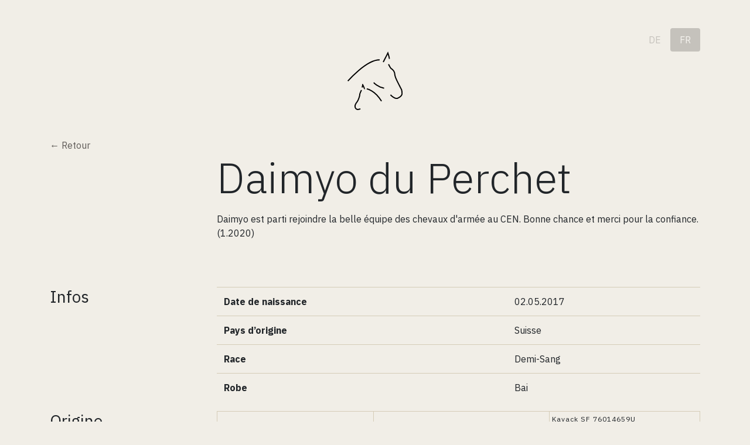

--- FILE ---
content_type: text/html; charset=UTF-8
request_url: http://www.duperchet.com/chevaux/daimyo-du-perchet
body_size: 3353
content:
<!doctype html>
<html lang="en">
<head>
  <meta charset="UTF-8">
  <meta name="viewport"
        content="width=device-width, user-scalable=no, initial-scale=1.0">
  <meta http-equiv="X-UA-Compatible" content="ie=edge">
  <title>Daimyo du Perchet | Élevage du Perchet</title>
  <link href="https://fonts.googleapis.com/css?family=IBM+Plex+Sans:300,300i,400,400i,500,500i,600,600i,700,700i"
        rel="stylesheet">

  <link rel="stylesheet" href="http://www.duperchet.com/assets/dist/styles.css">
  <style type="text/css">
    figure ul {
      display: grid;
      gap: 4px;
      grid-template-columns: repeat(auto-fit,minmax(8rem,1fr));
      list-style: none;
    }
  </style>
</head>
<body>
<header>
  <div class="container">
    <div class="my-5 text-center">
      <ul id="language-switch" class="nav nav-pills justify-content-end">
      <li class="nav-item">
      <a href="http://www.duperchet.com/de/pferde/daimyo-du-perchet"
         hreflang="de"
         class="nav-link text-uppercase "
      >
        de      </a>
    </li>
      <li class="nav-item">
      <a href="http://www.duperchet.com/chevaux/daimyo-du-perchet"
         hreflang="fr"
         class="nav-link text-uppercase active"
      >
        fr      </a>
    </li>
  </ul>
              <a href="http://www.duperchet.com" class="text-decoration-none d-inline-block">
          <svg width="100px" height="100px" viewBox="0 0 134 141" version="1.1" xmlns="http://www.w3.org/2000/svg" xmlns:xlink="http://www.w3.org/1999/xlink">
  <desc>Logo Élevage du Perchet</desc>
  <defs></defs>
  <g id="Page-1" stroke="none" stroke-width="1" fill="none" fill-rule="evenodd">
    <g id="Logo_Elevage_du_Perchet" transform="translate(-1.000000, 3.000000)" stroke="#000000" stroke-width="2.75">
      <g id="Group" transform="translate(2.000000, 0.000000)">
        <path d="M33.413,89.823 C33.413,89.823 29.163,98.854 29.297,100.379 C29.587,103.658 25.816,114.582 22.808,118.328 C14.214,129.035 19.165,133.131 19.889,134.332 C20.613,135.531 23.944,138.203 30.769,134.902" id="Shape"></path>
        <path d="M46.08,86.857 C46.08,86.857 64.657,89.377 81.656,116.429" id="Shape"></path>
        <path d="M0.655,68.13 C0.655,68.13 45.381,16.296 77.202,17.062" id="Shape"></path>
        <path d="M85.843,22.42 L96.996,0.549 C96.996,0.549 100.933,12.359 100.386,14.765" id="Shape"></path>
        <path d="M62.951,71.739 C62.951,71.739 71.772,82.31 87.883,85.372" id="Shape"></path>
        <path d="M103.229,101.264 C103.229,101.264 113.711,112.62 120.6,109.449 C127.489,106.279 131.207,103.545 131.098,98.186 C130.989,92.827 129.694,88.032 128.928,86.938 C128.162,85.844 126.74,82.783 125.536,80.486 C124.334,78.189 115.039,59.271 114.492,56.428 C114.492,56.428 113.69,53.585 113.399,50.232 C113.107,46.878 110.629,42.869 109.827,42.358 C109.025,41.847 107.639,39.441 105.233,38.275 C102.828,37.108 99.546,29.017 98.527,27.704" id="Shape"></path>
        <path d="M35.111,83.684 L36.409,77.381 C34.712,73.01 41.522,86.848 40.673,87.485" id="Shape"></path>
      </g>
    </g>
  </g>
</svg>
        </a>
          </div>
    <nav id="main-nav" class="my-sm-5 d-sm-none" role="navigation">
      <ul class="nav nav-pills justify-content-center">
                  <li class="nav-item">
            <a class="nav-link active"
               href="/#horses">
              Chevaux            </a>
          </li>
                  <li class="nav-item">
            <a class="nav-link "
               href="/#elevage">
              Élevage            </a>
          </li>
                  <li class="nav-item">
            <a class="nav-link "
               href="/#contact">
              Contact            </a>
          </li>
              </ul
    </nav>
  </div>
</header>

<div class="container">
  <a href="/#horses">
    &larr; Retour
  </a>
  <div class="row mb-5">
    <div class="col-sm-9 offset-sm-3 mb-3">
      <h1 class="mb-3 display-3">Daimyo du Perchet</h1>
      <!--
      <p class="lead mb-3 d-none">Jument de 4 ans</p>
      -->
      <p>Daimyo est parti rejoindre la belle équipe des chevaux d'armée au CEN. Bonne chance et merci pour la confiance. (1.2020)</p>    </div>
  </div>

  <!-- News Container-->
  <!--
  <div class="row mb-5 d-none">
    <div class="col-sm-3"><h3>News</h3></div>
    <div class="col-sm-9">
      01.01.2020 – Les news s’afficheront ici
    </div>
  </div>
  -->

  <!-- Infos Container -->
  <div class="row">
    <div class="col-sm-3">
      <h3>Infos</h3>
    </div>
    <div class="col-sm-9">
      <table class="table table--info">

                  <tr>
            <th>Date de naissance</th>
            <td>02.05.2017</td>
          </tr>
        
                  <tr>
            <th>Pays d’origine</th>
            <td>Suisse</td>
          </tr>
        
                  <tr>
            <th>Race</th>
            <td>Demi-Sang</td>
          </tr>
        
        
                  <tr>
            <th>Robe</th>
            <td>Bai</td>
          </tr>
        
        
        
        
      </table>
    </div>
  </div>

              <div class="row">
      <div class="col-sm-3">
        <h3>
          Origine
        </h3>
      </div>
      <div class="col-sm-9">
        <table class="table table-bordered table--pedigree">
                      <tr>
                                                                                  <td rowspan="4">
                    Dollar du Mesnil SF 91431579Y                  </td>
                                                                                                  <td rowspan="2">
                    Quat'sous SF 82569545                  </td>
                                                                                                  <td rowspan="1">
                    Kayack SF 76014659U                  </td>
                                          </tr>
                      <tr>
                                                                                                                                                                              <td rowspan="1">
                    Gemini SF 90100004749                  </td>
                                          </tr>
                      <tr>
                                                                                                                                <td rowspan="2">
                    Nelma du Mesnil SF 19432                  </td>
                                                                                                  <td rowspan="1">
                    Night and Day XX 401000000069                  </td>
                                          </tr>
                      <tr>
                                                                                                                                                                              <td rowspan="1">
                    Elma du Mesnil SF LNR3300                  </td>
                                          </tr>
                      <tr>
                                                                                  <td rowspan="4">
                    Eclipse du Perchet CH 37AA464                  </td>
                                                                                                  <td rowspan="2">
                    GB Escondido (Ernie)DE 312001598                  </td>
                                                                                                  <td rowspan="1">
                    Escudo I DE 331314515291                  </td>
                                          </tr>
                      <tr>
                                                                                                                                                                              <td rowspan="1">
                    Grandezza DE 311600782                  </td>
                                          </tr>
                      <tr>
                                                                                                                                <td rowspan="2">
                    Ulla du Perchet CH 13821396                  </td>
                                                                                                  <td rowspan="1">
                    Ulysse de Thurin SF 99919868654                  </td>
                                          </tr>
                      <tr>
                                                                                                                                                                              <td rowspan="1">
                    Uranie du Perchet CH 03519901510                  </td>
                                          </tr>
                  </table>
      </div>
    </div>
  
  <div class="row" id="photos">
    <div class="col-sm-3">
      <h3>Photos</h3>
    </div>
    <div class="col-sm-9">
      <div class="card-columns">
                  <div class="card">
            <img src="http://www.duperchet.com/media/pages/chevaux/daimyo-du-perchet/b3a8643cf8-1766931239/2u0a3763redim-300x.jpg"
                 data-src="http://www.duperchet.com/media/pages/chevaux/daimyo-du-perchet/b3a8643cf8-1766931239/2U0A3763redim.jpg"
                 data-width="1000"
                 data-height="666"
                 class="card-img-top"
            >
          </div>
              </div>
    </div>
  </div>
</div>
<footer class="my-5 text-center">
  <div class="container border-top py-3 text-muted">
  &copy; 2026    Élevage du Perchet  </div>
</footer>
<!-- Root element of PhotoSwipe. Must have class pswp. -->
<div class="pswp" tabindex="-1" role="dialog" aria-hidden="true">

  <!-- Background of PhotoSwipe.
       It's a separate element as animating opacity is faster than rgba(). -->
  <div class="pswp__bg"></div>

  <!-- Slides wrapper with overflow:hidden. -->
  <div class="pswp__scroll-wrap">

    <!-- Container that holds slides.
        PhotoSwipe keeps only 3 of them in the DOM to save memory.
        Don't modify these 3 pswp__item elements, data is added later on. -->
    <div class="pswp__container">
      <div class="pswp__item"></div>
      <div class="pswp__item"></div>
      <div class="pswp__item"></div>
    </div>

    <!-- Default (PhotoSwipeUI_Default) interface on top of sliding area. Can be changed. -->
    <div class="pswp__ui pswp__ui--hidden">

      <div class="pswp__top-bar">

        <!--  Controls are self-explanatory. Order can be changed. -->

        <div class="pswp__counter"></div>

        <button class="pswp__button pswp__button--close" title="Close (Esc)"></button>

        <button class="pswp__button pswp__button--share" title="Share"></button>

        <button class="pswp__button pswp__button--fs" title="Toggle fullscreen"></button>

        <button class="pswp__button pswp__button--zoom" title="Zoom in/out"></button>

        <!-- Preloader demo https://codepen.io/dimsemenov/pen/yyBWoR -->
        <!-- element will get class pswp__preloader--active when preloader is running -->
        <div class="pswp__preloader">
          <div class="pswp__preloader__icn">
            <div class="pswp__preloader__cut">
              <div class="pswp__preloader__donut"></div>
            </div>
          </div>
        </div>
      </div>

      <div class="pswp__share-modal pswp__share-modal--hidden pswp__single-tap">
        <div class="pswp__share-tooltip"></div>
      </div>

      <button class="pswp__button pswp__button--arrow--left" title="Previous (arrow left)">
      </button>

      <button class="pswp__button pswp__button--arrow--right" title="Next (arrow right)">
      </button>

      <div class="pswp__caption">
        <div class="pswp__caption__center"></div>
      </div>

    </div>

  </div>

</div>
<script src="http://www.duperchet.com/assets/dist/scripts.js"></script>
</body>
</html>


--- FILE ---
content_type: application/javascript
request_url: http://www.duperchet.com/assets/dist/scripts.js
body_size: 35114
content:
// modules are defined as an array
// [ module function, map of requires ]
//
// map of requires is short require name -> numeric require
//
// anything defined in a previous bundle is accessed via the
// orig method which is the require for previous bundles
parcelRequire = (function (modules, cache, entry, globalName) {
  // Save the require from previous bundle to this closure if any
  var previousRequire = typeof parcelRequire === 'function' && parcelRequire;
  var nodeRequire = typeof require === 'function' && require;

  function newRequire(name, jumped) {
    if (!cache[name]) {
      if (!modules[name]) {
        // if we cannot find the module within our internal map or
        // cache jump to the current global require ie. the last bundle
        // that was added to the page.
        var currentRequire = typeof parcelRequire === 'function' && parcelRequire;
        if (!jumped && currentRequire) {
          return currentRequire(name, true);
        }

        // If there are other bundles on this page the require from the
        // previous one is saved to 'previousRequire'. Repeat this as
        // many times as there are bundles until the module is found or
        // we exhaust the require chain.
        if (previousRequire) {
          return previousRequire(name, true);
        }

        // Try the node require function if it exists.
        if (nodeRequire && typeof name === 'string') {
          return nodeRequire(name);
        }

        var err = new Error('Cannot find module \'' + name + '\'');
        err.code = 'MODULE_NOT_FOUND';
        throw err;
      }

      localRequire.resolve = resolve;
      localRequire.cache = {};

      var module = cache[name] = new newRequire.Module(name);

      modules[name][0].call(module.exports, localRequire, module, module.exports, this);
    }

    return cache[name].exports;

    function localRequire(x){
      return newRequire(localRequire.resolve(x));
    }

    function resolve(x){
      return modules[name][1][x] || x;
    }
  }

  function Module(moduleName) {
    this.id = moduleName;
    this.bundle = newRequire;
    this.exports = {};
  }

  newRequire.isParcelRequire = true;
  newRequire.Module = Module;
  newRequire.modules = modules;
  newRequire.cache = cache;
  newRequire.parent = previousRequire;
  newRequire.register = function (id, exports) {
    modules[id] = [function (require, module) {
      module.exports = exports;
    }, {}];
  };

  var error;
  for (var i = 0; i < entry.length; i++) {
    try {
      newRequire(entry[i]);
    } catch (e) {
      // Save first error but execute all entries
      if (!error) {
        error = e;
      }
    }
  }

  if (entry.length) {
    // Expose entry point to Node, AMD or browser globals
    // Based on https://github.com/ForbesLindesay/umd/blob/master/template.js
    var mainExports = newRequire(entry[entry.length - 1]);

    // CommonJS
    if (typeof exports === "object" && typeof module !== "undefined") {
      module.exports = mainExports;

    // RequireJS
    } else if (typeof define === "function" && define.amd) {
     define(function () {
       return mainExports;
     });

    // <script>
    } else if (globalName) {
      this[globalName] = mainExports;
    }
  }

  // Override the current require with this new one
  parcelRequire = newRequire;

  if (error) {
    // throw error from earlier, _after updating parcelRequire_
    throw error;
  }

  return newRequire;
})({"../node_modules/photoswipe/dist/photoswipe.js":[function(require,module,exports) {
var define;
/*! PhotoSwipe - v4.1.3 - 2019-01-08
* http://photoswipe.com
* Copyright (c) 2019 Dmitry Semenov; */
(function (root, factory) {
  if (typeof define === 'function' && define.amd) {
    define(factory);
  } else if (typeof exports === 'object') {
    module.exports = factory();
  } else {
    root.PhotoSwipe = factory();
  }
})(this, function () {
  'use strict';

  var PhotoSwipe = function (template, UiClass, items, options) {
    /*>>framework-bridge*/

    /**
     *
     * Set of generic functions used by gallery.
     * 
     * You're free to modify anything here as long as functionality is kept.
     * 
     */
    var framework = {
      features: null,
      bind: function (target, type, listener, unbind) {
        var methodName = (unbind ? 'remove' : 'add') + 'EventListener';
        type = type.split(' ');

        for (var i = 0; i < type.length; i++) {
          if (type[i]) {
            target[methodName](type[i], listener, false);
          }
        }
      },
      isArray: function (obj) {
        return obj instanceof Array;
      },
      createEl: function (classes, tag) {
        var el = document.createElement(tag || 'div');

        if (classes) {
          el.className = classes;
        }

        return el;
      },
      getScrollY: function () {
        var yOffset = window.pageYOffset;
        return yOffset !== undefined ? yOffset : document.documentElement.scrollTop;
      },
      unbind: function (target, type, listener) {
        framework.bind(target, type, listener, true);
      },
      removeClass: function (el, className) {
        var reg = new RegExp('(\\s|^)' + className + '(\\s|$)');
        el.className = el.className.replace(reg, ' ').replace(/^\s\s*/, '').replace(/\s\s*$/, '');
      },
      addClass: function (el, className) {
        if (!framework.hasClass(el, className)) {
          el.className += (el.className ? ' ' : '') + className;
        }
      },
      hasClass: function (el, className) {
        return el.className && new RegExp('(^|\\s)' + className + '(\\s|$)').test(el.className);
      },
      getChildByClass: function (parentEl, childClassName) {
        var node = parentEl.firstChild;

        while (node) {
          if (framework.hasClass(node, childClassName)) {
            return node;
          }

          node = node.nextSibling;
        }
      },
      arraySearch: function (array, value, key) {
        var i = array.length;

        while (i--) {
          if (array[i][key] === value) {
            return i;
          }
        }

        return -1;
      },
      extend: function (o1, o2, preventOverwrite) {
        for (var prop in o2) {
          if (o2.hasOwnProperty(prop)) {
            if (preventOverwrite && o1.hasOwnProperty(prop)) {
              continue;
            }

            o1[prop] = o2[prop];
          }
        }
      },
      easing: {
        sine: {
          out: function (k) {
            return Math.sin(k * (Math.PI / 2));
          },
          inOut: function (k) {
            return -(Math.cos(Math.PI * k) - 1) / 2;
          }
        },
        cubic: {
          out: function (k) {
            return --k * k * k + 1;
          }
        }
        /*
        	elastic: {
        		out: function ( k ) {
        				var s, a = 0.1, p = 0.4;
        			if ( k === 0 ) return 0;
        			if ( k === 1 ) return 1;
        			if ( !a || a < 1 ) { a = 1; s = p / 4; }
        			else s = p * Math.asin( 1 / a ) / ( 2 * Math.PI );
        			return ( a * Math.pow( 2, - 10 * k) * Math.sin( ( k - s ) * ( 2 * Math.PI ) / p ) + 1 );
        			},
        	},
        	back: {
        		out: function ( k ) {
        			var s = 1.70158;
        			return --k * k * ( ( s + 1 ) * k + s ) + 1;
        		}
        	}
        */

      },

      /**
       * 
       * @return {object}
       * 
       * {
       *  raf : request animation frame function
       *  caf : cancel animation frame function
       *  transfrom : transform property key (with vendor), or null if not supported
       *  oldIE : IE8 or below
       * }
       * 
       */
      detectFeatures: function () {
        if (framework.features) {
          return framework.features;
        }

        var helperEl = framework.createEl(),
            helperStyle = helperEl.style,
            vendor = '',
            features = {}; // IE8 and below

        features.oldIE = document.all && !document.addEventListener;
        features.touch = 'ontouchstart' in window;

        if (window.requestAnimationFrame) {
          features.raf = window.requestAnimationFrame;
          features.caf = window.cancelAnimationFrame;
        }

        features.pointerEvent = !!window.PointerEvent || navigator.msPointerEnabled; // fix false-positive detection of old Android in new IE
        // (IE11 ua string contains "Android 4.0")

        if (!features.pointerEvent) {
          var ua = navigator.userAgent; // Detect if device is iPhone or iPod and if it's older than iOS 8
          // http://stackoverflow.com/a/14223920
          // 
          // This detection is made because of buggy top/bottom toolbars
          // that don't trigger window.resize event.
          // For more info refer to _isFixedPosition variable in core.js

          if (/iP(hone|od)/.test(navigator.platform)) {
            var v = navigator.appVersion.match(/OS (\d+)_(\d+)_?(\d+)?/);

            if (v && v.length > 0) {
              v = parseInt(v[1], 10);

              if (v >= 1 && v < 8) {
                features.isOldIOSPhone = true;
              }
            }
          } // Detect old Android (before KitKat)
          // due to bugs related to position:fixed
          // http://stackoverflow.com/questions/7184573/pick-up-the-android-version-in-the-browser-by-javascript


          var match = ua.match(/Android\s([0-9\.]*)/);
          var androidversion = match ? match[1] : 0;
          androidversion = parseFloat(androidversion);

          if (androidversion >= 1) {
            if (androidversion < 4.4) {
              features.isOldAndroid = true; // for fixed position bug & performance
            }

            features.androidVersion = androidversion; // for touchend bug
          }

          features.isMobileOpera = /opera mini|opera mobi/i.test(ua); // p.s. yes, yes, UA sniffing is bad, propose your solution for above bugs.
        }

        var styleChecks = ['transform', 'perspective', 'animationName'],
            vendors = ['', 'webkit', 'Moz', 'ms', 'O'],
            styleCheckItem,
            styleName;

        for (var i = 0; i < 4; i++) {
          vendor = vendors[i];

          for (var a = 0; a < 3; a++) {
            styleCheckItem = styleChecks[a]; // uppercase first letter of property name, if vendor is present

            styleName = vendor + (vendor ? styleCheckItem.charAt(0).toUpperCase() + styleCheckItem.slice(1) : styleCheckItem);

            if (!features[styleCheckItem] && styleName in helperStyle) {
              features[styleCheckItem] = styleName;
            }
          }

          if (vendor && !features.raf) {
            vendor = vendor.toLowerCase();
            features.raf = window[vendor + 'RequestAnimationFrame'];

            if (features.raf) {
              features.caf = window[vendor + 'CancelAnimationFrame'] || window[vendor + 'CancelRequestAnimationFrame'];
            }
          }
        }

        if (!features.raf) {
          var lastTime = 0;

          features.raf = function (fn) {
            var currTime = new Date().getTime();
            var timeToCall = Math.max(0, 16 - (currTime - lastTime));
            var id = window.setTimeout(function () {
              fn(currTime + timeToCall);
            }, timeToCall);
            lastTime = currTime + timeToCall;
            return id;
          };

          features.caf = function (id) {
            clearTimeout(id);
          };
        } // Detect SVG support


        features.svg = !!document.createElementNS && !!document.createElementNS('http://www.w3.org/2000/svg', 'svg').createSVGRect;
        framework.features = features;
        return features;
      }
    };
    framework.detectFeatures(); // Override addEventListener for old versions of IE

    if (framework.features.oldIE) {
      framework.bind = function (target, type, listener, unbind) {
        type = type.split(' ');

        var methodName = (unbind ? 'detach' : 'attach') + 'Event',
            evName,
            _handleEv = function () {
          listener.handleEvent.call(listener);
        };

        for (var i = 0; i < type.length; i++) {
          evName = type[i];

          if (evName) {
            if (typeof listener === 'object' && listener.handleEvent) {
              if (!unbind) {
                listener['oldIE' + evName] = _handleEv;
              } else {
                if (!listener['oldIE' + evName]) {
                  return false;
                }
              }

              target[methodName]('on' + evName, listener['oldIE' + evName]);
            } else {
              target[methodName]('on' + evName, listener);
            }
          }
        }
      };
    }
    /*>>framework-bridge*/

    /*>>core*/
    //function(template, UiClass, items, options)


    var self = this;
    /**
     * Static vars, don't change unless you know what you're doing.
     */

    var DOUBLE_TAP_RADIUS = 25,
        NUM_HOLDERS = 3;
    /**
     * Options
     */

    var _options = {
      allowPanToNext: true,
      spacing: 0.12,
      bgOpacity: 1,
      mouseUsed: false,
      loop: true,
      pinchToClose: true,
      closeOnScroll: true,
      closeOnVerticalDrag: true,
      verticalDragRange: 0.75,
      hideAnimationDuration: 333,
      showAnimationDuration: 333,
      showHideOpacity: false,
      focus: true,
      escKey: true,
      arrowKeys: true,
      mainScrollEndFriction: 0.35,
      panEndFriction: 0.35,
      isClickableElement: function (el) {
        return el.tagName === 'A';
      },
      getDoubleTapZoom: function (isMouseClick, item) {
        if (isMouseClick) {
          return 1;
        } else {
          return item.initialZoomLevel < 0.7 ? 1 : 1.33;
        }
      },
      maxSpreadZoom: 1.33,
      modal: true,
      // not fully implemented yet
      scaleMode: 'fit' // TODO

    };
    framework.extend(_options, options);
    /**
     * Private helper variables & functions
     */

    var _getEmptyPoint = function () {
      return {
        x: 0,
        y: 0
      };
    };

    var _isOpen,
        _isDestroying,
        _closedByScroll,
        _currentItemIndex,
        _containerStyle,
        _containerShiftIndex,
        _currPanDist = _getEmptyPoint(),
        _startPanOffset = _getEmptyPoint(),
        _panOffset = _getEmptyPoint(),
        _upMoveEvents,
        // drag move, drag end & drag cancel events array
    _downEvents,
        // drag start events array
    _globalEventHandlers,
        _viewportSize = {},
        _currZoomLevel,
        _startZoomLevel,
        _translatePrefix,
        _translateSufix,
        _updateSizeInterval,
        _itemsNeedUpdate,
        _currPositionIndex = 0,
        _offset = {},
        _slideSize = _getEmptyPoint(),
        // size of slide area, including spacing
    _itemHolders,
        _prevItemIndex,
        _indexDiff = 0,
        // difference of indexes since last content update
    _dragStartEvent,
        _dragMoveEvent,
        _dragEndEvent,
        _dragCancelEvent,
        _transformKey,
        _pointerEventEnabled,
        _isFixedPosition = true,
        _likelyTouchDevice,
        _modules = [],
        _requestAF,
        _cancelAF,
        _initalClassName,
        _initalWindowScrollY,
        _oldIE,
        _currentWindowScrollY,
        _features,
        _windowVisibleSize = {},
        _renderMaxResolution = false,
        _orientationChangeTimeout,
        // Registers PhotoSWipe module (History, Controller ...)
    _registerModule = function (name, module) {
      framework.extend(self, module.publicMethods);

      _modules.push(name);
    },
        _getLoopedId = function (index) {
      var numSlides = _getNumItems();

      if (index > numSlides - 1) {
        return index - numSlides;
      } else if (index < 0) {
        return numSlides + index;
      }

      return index;
    },
        // Micro bind/trigger
    _listeners = {},
        _listen = function (name, fn) {
      if (!_listeners[name]) {
        _listeners[name] = [];
      }

      return _listeners[name].push(fn);
    },
        _shout = function (name) {
      var listeners = _listeners[name];

      if (listeners) {
        var args = Array.prototype.slice.call(arguments);
        args.shift();

        for (var i = 0; i < listeners.length; i++) {
          listeners[i].apply(self, args);
        }
      }
    },
        _getCurrentTime = function () {
      return new Date().getTime();
    },
        _applyBgOpacity = function (opacity) {
      _bgOpacity = opacity;
      self.bg.style.opacity = opacity * _options.bgOpacity;
    },
        _applyZoomTransform = function (styleObj, x, y, zoom, item) {
      if (!_renderMaxResolution || item && item !== self.currItem) {
        zoom = zoom / (item ? item.fitRatio : self.currItem.fitRatio);
      }

      styleObj[_transformKey] = _translatePrefix + x + 'px, ' + y + 'px' + _translateSufix + ' scale(' + zoom + ')';
    },
        _applyCurrentZoomPan = function (allowRenderResolution) {
      if (_currZoomElementStyle) {
        if (allowRenderResolution) {
          if (_currZoomLevel > self.currItem.fitRatio) {
            if (!_renderMaxResolution) {
              _setImageSize(self.currItem, false, true);

              _renderMaxResolution = true;
            }
          } else {
            if (_renderMaxResolution) {
              _setImageSize(self.currItem);

              _renderMaxResolution = false;
            }
          }
        }

        _applyZoomTransform(_currZoomElementStyle, _panOffset.x, _panOffset.y, _currZoomLevel);
      }
    },
        _applyZoomPanToItem = function (item) {
      if (item.container) {
        _applyZoomTransform(item.container.style, item.initialPosition.x, item.initialPosition.y, item.initialZoomLevel, item);
      }
    },
        _setTranslateX = function (x, elStyle) {
      elStyle[_transformKey] = _translatePrefix + x + 'px, 0px' + _translateSufix;
    },
        _moveMainScroll = function (x, dragging) {
      if (!_options.loop && dragging) {
        var newSlideIndexOffset = _currentItemIndex + (_slideSize.x * _currPositionIndex - x) / _slideSize.x,
            delta = Math.round(x - _mainScrollPos.x);

        if (newSlideIndexOffset < 0 && delta > 0 || newSlideIndexOffset >= _getNumItems() - 1 && delta < 0) {
          x = _mainScrollPos.x + delta * _options.mainScrollEndFriction;
        }
      }

      _mainScrollPos.x = x;

      _setTranslateX(x, _containerStyle);
    },
        _calculatePanOffset = function (axis, zoomLevel) {
      var m = _midZoomPoint[axis] - _offset[axis];
      return _startPanOffset[axis] + _currPanDist[axis] + m - m * (zoomLevel / _startZoomLevel);
    },
        _equalizePoints = function (p1, p2) {
      p1.x = p2.x;
      p1.y = p2.y;

      if (p2.id) {
        p1.id = p2.id;
      }
    },
        _roundPoint = function (p) {
      p.x = Math.round(p.x);
      p.y = Math.round(p.y);
    },
        _mouseMoveTimeout = null,
        _onFirstMouseMove = function () {
      // Wait until mouse move event is fired at least twice during 100ms
      // We do this, because some mobile browsers trigger it on touchstart
      if (_mouseMoveTimeout) {
        framework.unbind(document, 'mousemove', _onFirstMouseMove);
        framework.addClass(template, 'pswp--has_mouse');
        _options.mouseUsed = true;

        _shout('mouseUsed');
      }

      _mouseMoveTimeout = setTimeout(function () {
        _mouseMoveTimeout = null;
      }, 100);
    },
        _bindEvents = function () {
      framework.bind(document, 'keydown', self);

      if (_features.transform) {
        // don't bind click event in browsers that don't support transform (mostly IE8)
        framework.bind(self.scrollWrap, 'click', self);
      }

      if (!_options.mouseUsed) {
        framework.bind(document, 'mousemove', _onFirstMouseMove);
      }

      framework.bind(window, 'resize scroll orientationchange', self);

      _shout('bindEvents');
    },
        _unbindEvents = function () {
      framework.unbind(window, 'resize scroll orientationchange', self);
      framework.unbind(window, 'scroll', _globalEventHandlers.scroll);
      framework.unbind(document, 'keydown', self);
      framework.unbind(document, 'mousemove', _onFirstMouseMove);

      if (_features.transform) {
        framework.unbind(self.scrollWrap, 'click', self);
      }

      if (_isDragging) {
        framework.unbind(window, _upMoveEvents, self);
      }

      clearTimeout(_orientationChangeTimeout);

      _shout('unbindEvents');
    },
        _calculatePanBounds = function (zoomLevel, update) {
      var bounds = _calculateItemSize(self.currItem, _viewportSize, zoomLevel);

      if (update) {
        _currPanBounds = bounds;
      }

      return bounds;
    },
        _getMinZoomLevel = function (item) {
      if (!item) {
        item = self.currItem;
      }

      return item.initialZoomLevel;
    },
        _getMaxZoomLevel = function (item) {
      if (!item) {
        item = self.currItem;
      }

      return item.w > 0 ? _options.maxSpreadZoom : 1;
    },
        // Return true if offset is out of the bounds
    _modifyDestPanOffset = function (axis, destPanBounds, destPanOffset, destZoomLevel) {
      if (destZoomLevel === self.currItem.initialZoomLevel) {
        destPanOffset[axis] = self.currItem.initialPosition[axis];
        return true;
      } else {
        destPanOffset[axis] = _calculatePanOffset(axis, destZoomLevel);

        if (destPanOffset[axis] > destPanBounds.min[axis]) {
          destPanOffset[axis] = destPanBounds.min[axis];
          return true;
        } else if (destPanOffset[axis] < destPanBounds.max[axis]) {
          destPanOffset[axis] = destPanBounds.max[axis];
          return true;
        }
      }

      return false;
    },
        _setupTransforms = function () {
      if (_transformKey) {
        // setup 3d transforms
        var allow3dTransform = _features.perspective && !_likelyTouchDevice;
        _translatePrefix = 'translate' + (allow3dTransform ? '3d(' : '(');
        _translateSufix = _features.perspective ? ', 0px)' : ')';
        return;
      } // Override zoom/pan/move functions in case old browser is used (most likely IE)
      // (so they use left/top/width/height, instead of CSS transform)


      _transformKey = 'left';
      framework.addClass(template, 'pswp--ie');

      _setTranslateX = function (x, elStyle) {
        elStyle.left = x + 'px';
      };

      _applyZoomPanToItem = function (item) {
        var zoomRatio = item.fitRatio > 1 ? 1 : item.fitRatio,
            s = item.container.style,
            w = zoomRatio * item.w,
            h = zoomRatio * item.h;
        s.width = w + 'px';
        s.height = h + 'px';
        s.left = item.initialPosition.x + 'px';
        s.top = item.initialPosition.y + 'px';
      };

      _applyCurrentZoomPan = function () {
        if (_currZoomElementStyle) {
          var s = _currZoomElementStyle,
              item = self.currItem,
              zoomRatio = item.fitRatio > 1 ? 1 : item.fitRatio,
              w = zoomRatio * item.w,
              h = zoomRatio * item.h;
          s.width = w + 'px';
          s.height = h + 'px';
          s.left = _panOffset.x + 'px';
          s.top = _panOffset.y + 'px';
        }
      };
    },
        _onKeyDown = function (e) {
      var keydownAction = '';

      if (_options.escKey && e.keyCode === 27) {
        keydownAction = 'close';
      } else if (_options.arrowKeys) {
        if (e.keyCode === 37) {
          keydownAction = 'prev';
        } else if (e.keyCode === 39) {
          keydownAction = 'next';
        }
      }

      if (keydownAction) {
        // don't do anything if special key pressed to prevent from overriding default browser actions
        // e.g. in Chrome on Mac cmd+arrow-left returns to previous page
        if (!e.ctrlKey && !e.altKey && !e.shiftKey && !e.metaKey) {
          if (e.preventDefault) {
            e.preventDefault();
          } else {
            e.returnValue = false;
          }

          self[keydownAction]();
        }
      }
    },
        _onGlobalClick = function (e) {
      if (!e) {
        return;
      } // don't allow click event to pass through when triggering after drag or some other gesture


      if (_moved || _zoomStarted || _mainScrollAnimating || _verticalDragInitiated) {
        e.preventDefault();
        e.stopPropagation();
      }
    },
        _updatePageScrollOffset = function () {
      self.setScrollOffset(0, framework.getScrollY());
    }; // Micro animation engine


    var _animations = {},
        _numAnimations = 0,
        _stopAnimation = function (name) {
      if (_animations[name]) {
        if (_animations[name].raf) {
          _cancelAF(_animations[name].raf);
        }

        _numAnimations--;
        delete _animations[name];
      }
    },
        _registerStartAnimation = function (name) {
      if (_animations[name]) {
        _stopAnimation(name);
      }

      if (!_animations[name]) {
        _numAnimations++;
        _animations[name] = {};
      }
    },
        _stopAllAnimations = function () {
      for (var prop in _animations) {
        if (_animations.hasOwnProperty(prop)) {
          _stopAnimation(prop);
        }
      }
    },
        _animateProp = function (name, b, endProp, d, easingFn, onUpdate, onComplete) {
      var startAnimTime = _getCurrentTime(),
          t;

      _registerStartAnimation(name);

      var animloop = function () {
        if (_animations[name]) {
          t = _getCurrentTime() - startAnimTime; // time diff
          //b - beginning (start prop)
          //d - anim duration

          if (t >= d) {
            _stopAnimation(name);

            onUpdate(endProp);

            if (onComplete) {
              onComplete();
            }

            return;
          }

          onUpdate((endProp - b) * easingFn(t / d) + b);
          _animations[name].raf = _requestAF(animloop);
        }
      };

      animloop();
    };

    var publicMethods = {
      // make a few local variables and functions public
      shout: _shout,
      listen: _listen,
      viewportSize: _viewportSize,
      options: _options,
      isMainScrollAnimating: function () {
        return _mainScrollAnimating;
      },
      getZoomLevel: function () {
        return _currZoomLevel;
      },
      getCurrentIndex: function () {
        return _currentItemIndex;
      },
      isDragging: function () {
        return _isDragging;
      },
      isZooming: function () {
        return _isZooming;
      },
      setScrollOffset: function (x, y) {
        _offset.x = x;
        _currentWindowScrollY = _offset.y = y;

        _shout('updateScrollOffset', _offset);
      },
      applyZoomPan: function (zoomLevel, panX, panY, allowRenderResolution) {
        _panOffset.x = panX;
        _panOffset.y = panY;
        _currZoomLevel = zoomLevel;

        _applyCurrentZoomPan(allowRenderResolution);
      },
      init: function () {
        if (_isOpen || _isDestroying) {
          return;
        }

        var i;
        self.framework = framework; // basic functionality

        self.template = template; // root DOM element of PhotoSwipe

        self.bg = framework.getChildByClass(template, 'pswp__bg');
        _initalClassName = template.className;
        _isOpen = true;
        _features = framework.detectFeatures();
        _requestAF = _features.raf;
        _cancelAF = _features.caf;
        _transformKey = _features.transform;
        _oldIE = _features.oldIE;
        self.scrollWrap = framework.getChildByClass(template, 'pswp__scroll-wrap');
        self.container = framework.getChildByClass(self.scrollWrap, 'pswp__container');
        _containerStyle = self.container.style; // for fast access
        // Objects that hold slides (there are only 3 in DOM)

        self.itemHolders = _itemHolders = [{
          el: self.container.children[0],
          wrap: 0,
          index: -1
        }, {
          el: self.container.children[1],
          wrap: 0,
          index: -1
        }, {
          el: self.container.children[2],
          wrap: 0,
          index: -1
        }]; // hide nearby item holders until initial zoom animation finishes (to avoid extra Paints)

        _itemHolders[0].el.style.display = _itemHolders[2].el.style.display = 'none';

        _setupTransforms(); // Setup global events


        _globalEventHandlers = {
          resize: self.updateSize,
          // Fixes: iOS 10.3 resize event
          // does not update scrollWrap.clientWidth instantly after resize
          // https://github.com/dimsemenov/PhotoSwipe/issues/1315
          orientationchange: function () {
            clearTimeout(_orientationChangeTimeout);
            _orientationChangeTimeout = setTimeout(function () {
              if (_viewportSize.x !== self.scrollWrap.clientWidth) {
                self.updateSize();
              }
            }, 500);
          },
          scroll: _updatePageScrollOffset,
          keydown: _onKeyDown,
          click: _onGlobalClick
        }; // disable show/hide effects on old browsers that don't support CSS animations or transforms, 
        // old IOS, Android and Opera mobile. Blackberry seems to work fine, even older models.

        var oldPhone = _features.isOldIOSPhone || _features.isOldAndroid || _features.isMobileOpera;

        if (!_features.animationName || !_features.transform || oldPhone) {
          _options.showAnimationDuration = _options.hideAnimationDuration = 0;
        } // init modules


        for (i = 0; i < _modules.length; i++) {
          self['init' + _modules[i]]();
        } // init


        if (UiClass) {
          var ui = self.ui = new UiClass(self, framework);
          ui.init();
        }

        _shout('firstUpdate');

        _currentItemIndex = _currentItemIndex || _options.index || 0; // validate index

        if (isNaN(_currentItemIndex) || _currentItemIndex < 0 || _currentItemIndex >= _getNumItems()) {
          _currentItemIndex = 0;
        }

        self.currItem = _getItemAt(_currentItemIndex);

        if (_features.isOldIOSPhone || _features.isOldAndroid) {
          _isFixedPosition = false;
        }

        template.setAttribute('aria-hidden', 'false');

        if (_options.modal) {
          if (!_isFixedPosition) {
            template.style.position = 'absolute';
            template.style.top = framework.getScrollY() + 'px';
          } else {
            template.style.position = 'fixed';
          }
        }

        if (_currentWindowScrollY === undefined) {
          _shout('initialLayout');

          _currentWindowScrollY = _initalWindowScrollY = framework.getScrollY();
        } // add classes to root element of PhotoSwipe


        var rootClasses = 'pswp--open ';

        if (_options.mainClass) {
          rootClasses += _options.mainClass + ' ';
        }

        if (_options.showHideOpacity) {
          rootClasses += 'pswp--animate_opacity ';
        }

        rootClasses += _likelyTouchDevice ? 'pswp--touch' : 'pswp--notouch';
        rootClasses += _features.animationName ? ' pswp--css_animation' : '';
        rootClasses += _features.svg ? ' pswp--svg' : '';
        framework.addClass(template, rootClasses);
        self.updateSize(); // initial update

        _containerShiftIndex = -1;
        _indexDiff = null;

        for (i = 0; i < NUM_HOLDERS; i++) {
          _setTranslateX((i + _containerShiftIndex) * _slideSize.x, _itemHolders[i].el.style);
        }

        if (!_oldIE) {
          framework.bind(self.scrollWrap, _downEvents, self); // no dragging for old IE
        }

        _listen('initialZoomInEnd', function () {
          self.setContent(_itemHolders[0], _currentItemIndex - 1);
          self.setContent(_itemHolders[2], _currentItemIndex + 1);
          _itemHolders[0].el.style.display = _itemHolders[2].el.style.display = 'block';

          if (_options.focus) {
            // focus causes layout, 
            // which causes lag during the animation, 
            // that's why we delay it untill the initial zoom transition ends
            template.focus();
          }

          _bindEvents();
        }); // set content for center slide (first time)


        self.setContent(_itemHolders[1], _currentItemIndex);
        self.updateCurrItem();

        _shout('afterInit');

        if (!_isFixedPosition) {
          // On all versions of iOS lower than 8.0, we check size of viewport every second.
          // 
          // This is done to detect when Safari top & bottom bars appear, 
          // as this action doesn't trigger any events (like resize). 
          // 
          // On iOS8 they fixed this.
          // 
          // 10 Nov 2014: iOS 7 usage ~40%. iOS 8 usage 56%.
          _updateSizeInterval = setInterval(function () {
            if (!_numAnimations && !_isDragging && !_isZooming && _currZoomLevel === self.currItem.initialZoomLevel) {
              self.updateSize();
            }
          }, 1000);
        }

        framework.addClass(template, 'pswp--visible');
      },
      // Close the gallery, then destroy it
      close: function () {
        if (!_isOpen) {
          return;
        }

        _isOpen = false;
        _isDestroying = true;

        _shout('close');

        _unbindEvents();

        _showOrHide(self.currItem, null, true, self.destroy);
      },
      // destroys the gallery (unbinds events, cleans up intervals and timeouts to avoid memory leaks)
      destroy: function () {
        _shout('destroy');

        if (_showOrHideTimeout) {
          clearTimeout(_showOrHideTimeout);
        }

        template.setAttribute('aria-hidden', 'true');
        template.className = _initalClassName;

        if (_updateSizeInterval) {
          clearInterval(_updateSizeInterval);
        }

        framework.unbind(self.scrollWrap, _downEvents, self); // we unbind scroll event at the end, as closing animation may depend on it

        framework.unbind(window, 'scroll', self);

        _stopDragUpdateLoop();

        _stopAllAnimations();

        _listeners = null;
      },

      /**
       * Pan image to position
       * @param {Number} x     
       * @param {Number} y     
       * @param {Boolean} force Will ignore bounds if set to true.
       */
      panTo: function (x, y, force) {
        if (!force) {
          if (x > _currPanBounds.min.x) {
            x = _currPanBounds.min.x;
          } else if (x < _currPanBounds.max.x) {
            x = _currPanBounds.max.x;
          }

          if (y > _currPanBounds.min.y) {
            y = _currPanBounds.min.y;
          } else if (y < _currPanBounds.max.y) {
            y = _currPanBounds.max.y;
          }
        }

        _panOffset.x = x;
        _panOffset.y = y;

        _applyCurrentZoomPan();
      },
      handleEvent: function (e) {
        e = e || window.event;

        if (_globalEventHandlers[e.type]) {
          _globalEventHandlers[e.type](e);
        }
      },
      goTo: function (index) {
        index = _getLoopedId(index);
        var diff = index - _currentItemIndex;
        _indexDiff = diff;
        _currentItemIndex = index;
        self.currItem = _getItemAt(_currentItemIndex);
        _currPositionIndex -= diff;

        _moveMainScroll(_slideSize.x * _currPositionIndex);

        _stopAllAnimations();

        _mainScrollAnimating = false;
        self.updateCurrItem();
      },
      next: function () {
        self.goTo(_currentItemIndex + 1);
      },
      prev: function () {
        self.goTo(_currentItemIndex - 1);
      },
      // update current zoom/pan objects
      updateCurrZoomItem: function (emulateSetContent) {
        if (emulateSetContent) {
          _shout('beforeChange', 0);
        } // itemHolder[1] is middle (current) item


        if (_itemHolders[1].el.children.length) {
          var zoomElement = _itemHolders[1].el.children[0];

          if (framework.hasClass(zoomElement, 'pswp__zoom-wrap')) {
            _currZoomElementStyle = zoomElement.style;
          } else {
            _currZoomElementStyle = null;
          }
        } else {
          _currZoomElementStyle = null;
        }

        _currPanBounds = self.currItem.bounds;
        _startZoomLevel = _currZoomLevel = self.currItem.initialZoomLevel;
        _panOffset.x = _currPanBounds.center.x;
        _panOffset.y = _currPanBounds.center.y;

        if (emulateSetContent) {
          _shout('afterChange');
        }
      },
      invalidateCurrItems: function () {
        _itemsNeedUpdate = true;

        for (var i = 0; i < NUM_HOLDERS; i++) {
          if (_itemHolders[i].item) {
            _itemHolders[i].item.needsUpdate = true;
          }
        }
      },
      updateCurrItem: function (beforeAnimation) {
        if (_indexDiff === 0) {
          return;
        }

        var diffAbs = Math.abs(_indexDiff),
            tempHolder;

        if (beforeAnimation && diffAbs < 2) {
          return;
        }

        self.currItem = _getItemAt(_currentItemIndex);
        _renderMaxResolution = false;

        _shout('beforeChange', _indexDiff);

        if (diffAbs >= NUM_HOLDERS) {
          _containerShiftIndex += _indexDiff + (_indexDiff > 0 ? -NUM_HOLDERS : NUM_HOLDERS);
          diffAbs = NUM_HOLDERS;
        }

        for (var i = 0; i < diffAbs; i++) {
          if (_indexDiff > 0) {
            tempHolder = _itemHolders.shift();
            _itemHolders[NUM_HOLDERS - 1] = tempHolder; // move first to last

            _containerShiftIndex++;

            _setTranslateX((_containerShiftIndex + 2) * _slideSize.x, tempHolder.el.style);

            self.setContent(tempHolder, _currentItemIndex - diffAbs + i + 1 + 1);
          } else {
            tempHolder = _itemHolders.pop();

            _itemHolders.unshift(tempHolder); // move last to first


            _containerShiftIndex--;

            _setTranslateX(_containerShiftIndex * _slideSize.x, tempHolder.el.style);

            self.setContent(tempHolder, _currentItemIndex + diffAbs - i - 1 - 1);
          }
        } // reset zoom/pan on previous item


        if (_currZoomElementStyle && Math.abs(_indexDiff) === 1) {
          var prevItem = _getItemAt(_prevItemIndex);

          if (prevItem.initialZoomLevel !== _currZoomLevel) {
            _calculateItemSize(prevItem, _viewportSize);

            _setImageSize(prevItem);

            _applyZoomPanToItem(prevItem);
          }
        } // reset diff after update


        _indexDiff = 0;
        self.updateCurrZoomItem();
        _prevItemIndex = _currentItemIndex;

        _shout('afterChange');
      },
      updateSize: function (force) {
        if (!_isFixedPosition && _options.modal) {
          var windowScrollY = framework.getScrollY();

          if (_currentWindowScrollY !== windowScrollY) {
            template.style.top = windowScrollY + 'px';
            _currentWindowScrollY = windowScrollY;
          }

          if (!force && _windowVisibleSize.x === window.innerWidth && _windowVisibleSize.y === window.innerHeight) {
            return;
          }

          _windowVisibleSize.x = window.innerWidth;
          _windowVisibleSize.y = window.innerHeight; //template.style.width = _windowVisibleSize.x + 'px';

          template.style.height = _windowVisibleSize.y + 'px';
        }

        _viewportSize.x = self.scrollWrap.clientWidth;
        _viewportSize.y = self.scrollWrap.clientHeight;

        _updatePageScrollOffset();

        _slideSize.x = _viewportSize.x + Math.round(_viewportSize.x * _options.spacing);
        _slideSize.y = _viewportSize.y;

        _moveMainScroll(_slideSize.x * _currPositionIndex);

        _shout('beforeResize'); // even may be used for example to switch image sources
        // don't re-calculate size on inital size update


        if (_containerShiftIndex !== undefined) {
          var holder, item, hIndex;

          for (var i = 0; i < NUM_HOLDERS; i++) {
            holder = _itemHolders[i];

            _setTranslateX((i + _containerShiftIndex) * _slideSize.x, holder.el.style);

            hIndex = _currentItemIndex + i - 1;

            if (_options.loop && _getNumItems() > 2) {
              hIndex = _getLoopedId(hIndex);
            } // update zoom level on items and refresh source (if needsUpdate)


            item = _getItemAt(hIndex); // re-render gallery item if `needsUpdate`,
            // or doesn't have `bounds` (entirely new slide object)

            if (item && (_itemsNeedUpdate || item.needsUpdate || !item.bounds)) {
              self.cleanSlide(item);
              self.setContent(holder, hIndex); // if "center" slide

              if (i === 1) {
                self.currItem = item;
                self.updateCurrZoomItem(true);
              }

              item.needsUpdate = false;
            } else if (holder.index === -1 && hIndex >= 0) {
              // add content first time
              self.setContent(holder, hIndex);
            }

            if (item && item.container) {
              _calculateItemSize(item, _viewportSize);

              _setImageSize(item);

              _applyZoomPanToItem(item);
            }
          }

          _itemsNeedUpdate = false;
        }

        _startZoomLevel = _currZoomLevel = self.currItem.initialZoomLevel;
        _currPanBounds = self.currItem.bounds;

        if (_currPanBounds) {
          _panOffset.x = _currPanBounds.center.x;
          _panOffset.y = _currPanBounds.center.y;

          _applyCurrentZoomPan(true);
        }

        _shout('resize');
      },
      // Zoom current item to
      zoomTo: function (destZoomLevel, centerPoint, speed, easingFn, updateFn) {
        /*
        	if(destZoomLevel === 'fit') {
        		destZoomLevel = self.currItem.fitRatio;
        	} else if(destZoomLevel === 'fill') {
        		destZoomLevel = self.currItem.fillRatio;
        	}
        */
        if (centerPoint) {
          _startZoomLevel = _currZoomLevel;
          _midZoomPoint.x = Math.abs(centerPoint.x) - _panOffset.x;
          _midZoomPoint.y = Math.abs(centerPoint.y) - _panOffset.y;

          _equalizePoints(_startPanOffset, _panOffset);
        }

        var destPanBounds = _calculatePanBounds(destZoomLevel, false),
            destPanOffset = {};

        _modifyDestPanOffset('x', destPanBounds, destPanOffset, destZoomLevel);

        _modifyDestPanOffset('y', destPanBounds, destPanOffset, destZoomLevel);

        var initialZoomLevel = _currZoomLevel;
        var initialPanOffset = {
          x: _panOffset.x,
          y: _panOffset.y
        };

        _roundPoint(destPanOffset);

        var onUpdate = function (now) {
          if (now === 1) {
            _currZoomLevel = destZoomLevel;
            _panOffset.x = destPanOffset.x;
            _panOffset.y = destPanOffset.y;
          } else {
            _currZoomLevel = (destZoomLevel - initialZoomLevel) * now + initialZoomLevel;
            _panOffset.x = (destPanOffset.x - initialPanOffset.x) * now + initialPanOffset.x;
            _panOffset.y = (destPanOffset.y - initialPanOffset.y) * now + initialPanOffset.y;
          }

          if (updateFn) {
            updateFn(now);
          }

          _applyCurrentZoomPan(now === 1);
        };

        if (speed) {
          _animateProp('customZoomTo', 0, 1, speed, easingFn || framework.easing.sine.inOut, onUpdate);
        } else {
          onUpdate(1);
        }
      }
    };
    /*>>core*/

    /*>>gestures*/

    /**
     * Mouse/touch/pointer event handlers.
     * 
     * separated from @core.js for readability
     */

    var MIN_SWIPE_DISTANCE = 30,
        DIRECTION_CHECK_OFFSET = 10; // amount of pixels to drag to determine direction of swipe

    var _gestureStartTime,
        _gestureCheckSpeedTime,
        // pool of objects that are used during dragging of zooming
    p = {},
        // first point
    p2 = {},
        // second point (for zoom gesture)
    delta = {},
        _currPoint = {},
        _startPoint = {},
        _currPointers = [],
        _startMainScrollPos = {},
        _releaseAnimData,
        _posPoints = [],
        // array of points during dragging, used to determine type of gesture
    _tempPoint = {},
        _isZoomingIn,
        _verticalDragInitiated,
        _oldAndroidTouchEndTimeout,
        _currZoomedItemIndex = 0,
        _centerPoint = _getEmptyPoint(),
        _lastReleaseTime = 0,
        _isDragging,
        // at least one pointer is down
    _isMultitouch,
        // at least two _pointers are down
    _zoomStarted,
        // zoom level changed during zoom gesture
    _moved,
        _dragAnimFrame,
        _mainScrollShifted,
        _currentPoints,
        // array of current touch points
    _isZooming,
        _currPointsDistance,
        _startPointsDistance,
        _currPanBounds,
        _mainScrollPos = _getEmptyPoint(),
        _currZoomElementStyle,
        _mainScrollAnimating,
        // true, if animation after swipe gesture is running
    _midZoomPoint = _getEmptyPoint(),
        _currCenterPoint = _getEmptyPoint(),
        _direction,
        _isFirstMove,
        _opacityChanged,
        _bgOpacity,
        _wasOverInitialZoom,
        _isEqualPoints = function (p1, p2) {
      return p1.x === p2.x && p1.y === p2.y;
    },
        _isNearbyPoints = function (touch0, touch1) {
      return Math.abs(touch0.x - touch1.x) < DOUBLE_TAP_RADIUS && Math.abs(touch0.y - touch1.y) < DOUBLE_TAP_RADIUS;
    },
        _calculatePointsDistance = function (p1, p2) {
      _tempPoint.x = Math.abs(p1.x - p2.x);
      _tempPoint.y = Math.abs(p1.y - p2.y);
      return Math.sqrt(_tempPoint.x * _tempPoint.x + _tempPoint.y * _tempPoint.y);
    },
        _stopDragUpdateLoop = function () {
      if (_dragAnimFrame) {
        _cancelAF(_dragAnimFrame);

        _dragAnimFrame = null;
      }
    },
        _dragUpdateLoop = function () {
      if (_isDragging) {
        _dragAnimFrame = _requestAF(_dragUpdateLoop);

        _renderMovement();
      }
    },
        _canPan = function () {
      return !(_options.scaleMode === 'fit' && _currZoomLevel === self.currItem.initialZoomLevel);
    },
        // find the closest parent DOM element
    _closestElement = function (el, fn) {
      if (!el || el === document) {
        return false;
      } // don't search elements above pswp__scroll-wrap


      if (el.getAttribute('class') && el.getAttribute('class').indexOf('pswp__scroll-wrap') > -1) {
        return false;
      }

      if (fn(el)) {
        return el;
      }

      return _closestElement(el.parentNode, fn);
    },
        _preventObj = {},
        _preventDefaultEventBehaviour = function (e, isDown) {
      _preventObj.prevent = !_closestElement(e.target, _options.isClickableElement);

      _shout('preventDragEvent', e, isDown, _preventObj);

      return _preventObj.prevent;
    },
        _convertTouchToPoint = function (touch, p) {
      p.x = touch.pageX;
      p.y = touch.pageY;
      p.id = touch.identifier;
      return p;
    },
        _findCenterOfPoints = function (p1, p2, pCenter) {
      pCenter.x = (p1.x + p2.x) * 0.5;
      pCenter.y = (p1.y + p2.y) * 0.5;
    },
        _pushPosPoint = function (time, x, y) {
      if (time - _gestureCheckSpeedTime > 50) {
        var o = _posPoints.length > 2 ? _posPoints.shift() : {};
        o.x = x;
        o.y = y;

        _posPoints.push(o);

        _gestureCheckSpeedTime = time;
      }
    },
        _calculateVerticalDragOpacityRatio = function () {
      var yOffset = _panOffset.y - self.currItem.initialPosition.y; // difference between initial and current position

      return 1 - Math.abs(yOffset / (_viewportSize.y / 2));
    },
        // points pool, reused during touch events
    _ePoint1 = {},
        _ePoint2 = {},
        _tempPointsArr = [],
        _tempCounter,
        _getTouchPoints = function (e) {
      // clean up previous points, without recreating array
      while (_tempPointsArr.length > 0) {
        _tempPointsArr.pop();
      }

      if (!_pointerEventEnabled) {
        if (e.type.indexOf('touch') > -1) {
          if (e.touches && e.touches.length > 0) {
            _tempPointsArr[0] = _convertTouchToPoint(e.touches[0], _ePoint1);

            if (e.touches.length > 1) {
              _tempPointsArr[1] = _convertTouchToPoint(e.touches[1], _ePoint2);
            }
          }
        } else {
          _ePoint1.x = e.pageX;
          _ePoint1.y = e.pageY;
          _ePoint1.id = '';
          _tempPointsArr[0] = _ePoint1; //_ePoint1;
        }
      } else {
        _tempCounter = 0; // we can use forEach, as pointer events are supported only in modern browsers

        _currPointers.forEach(function (p) {
          if (_tempCounter === 0) {
            _tempPointsArr[0] = p;
          } else if (_tempCounter === 1) {
            _tempPointsArr[1] = p;
          }

          _tempCounter++;
        });
      }

      return _tempPointsArr;
    },
        _panOrMoveMainScroll = function (axis, delta) {
      var panFriction,
          overDiff = 0,
          newOffset = _panOffset[axis] + delta[axis],
          startOverDiff,
          dir = delta[axis] > 0,
          newMainScrollPosition = _mainScrollPos.x + delta.x,
          mainScrollDiff = _mainScrollPos.x - _startMainScrollPos.x,
          newPanPos,
          newMainScrollPos; // calculate fdistance over the bounds and friction

      if (newOffset > _currPanBounds.min[axis] || newOffset < _currPanBounds.max[axis]) {
        panFriction = _options.panEndFriction; // Linear increasing of friction, so at 1/4 of viewport it's at max value. 
        // Looks not as nice as was expected. Left for history.
        // panFriction = (1 - (_panOffset[axis] + delta[axis] + panBounds.min[axis]) / (_viewportSize[axis] / 4) );
      } else {
        panFriction = 1;
      }

      newOffset = _panOffset[axis] + delta[axis] * panFriction; // move main scroll or start panning

      if (_options.allowPanToNext || _currZoomLevel === self.currItem.initialZoomLevel) {
        if (!_currZoomElementStyle) {
          newMainScrollPos = newMainScrollPosition;
        } else if (_direction === 'h' && axis === 'x' && !_zoomStarted) {
          if (dir) {
            if (newOffset > _currPanBounds.min[axis]) {
              panFriction = _options.panEndFriction;
              overDiff = _currPanBounds.min[axis] - newOffset;
              startOverDiff = _currPanBounds.min[axis] - _startPanOffset[axis];
            } // drag right


            if ((startOverDiff <= 0 || mainScrollDiff < 0) && _getNumItems() > 1) {
              newMainScrollPos = newMainScrollPosition;

              if (mainScrollDiff < 0 && newMainScrollPosition > _startMainScrollPos.x) {
                newMainScrollPos = _startMainScrollPos.x;
              }
            } else {
              if (_currPanBounds.min.x !== _currPanBounds.max.x) {
                newPanPos = newOffset;
              }
            }
          } else {
            if (newOffset < _currPanBounds.max[axis]) {
              panFriction = _options.panEndFriction;
              overDiff = newOffset - _currPanBounds.max[axis];
              startOverDiff = _startPanOffset[axis] - _currPanBounds.max[axis];
            }

            if ((startOverDiff <= 0 || mainScrollDiff > 0) && _getNumItems() > 1) {
              newMainScrollPos = newMainScrollPosition;

              if (mainScrollDiff > 0 && newMainScrollPosition < _startMainScrollPos.x) {
                newMainScrollPos = _startMainScrollPos.x;
              }
            } else {
              if (_currPanBounds.min.x !== _currPanBounds.max.x) {
                newPanPos = newOffset;
              }
            }
          } //

        }

        if (axis === 'x') {
          if (newMainScrollPos !== undefined) {
            _moveMainScroll(newMainScrollPos, true);

            if (newMainScrollPos === _startMainScrollPos.x) {
              _mainScrollShifted = false;
            } else {
              _mainScrollShifted = true;
            }
          }

          if (_currPanBounds.min.x !== _currPanBounds.max.x) {
            if (newPanPos !== undefined) {
              _panOffset.x = newPanPos;
            } else if (!_mainScrollShifted) {
              _panOffset.x += delta.x * panFriction;
            }
          }

          return newMainScrollPos !== undefined;
        }
      }

      if (!_mainScrollAnimating) {
        if (!_mainScrollShifted) {
          if (_currZoomLevel > self.currItem.fitRatio) {
            _panOffset[axis] += delta[axis] * panFriction;
          }
        }
      }
    },
        // Pointerdown/touchstart/mousedown handler
    _onDragStart = function (e) {
      // Allow dragging only via left mouse button.
      // As this handler is not added in IE8 - we ignore e.which
      // 
      // http://www.quirksmode.org/js/events_properties.html
      // https://developer.mozilla.org/en-US/docs/Web/API/event.button
      if (e.type === 'mousedown' && e.button > 0) {
        return;
      }

      if (_initialZoomRunning) {
        e.preventDefault();
        return;
      }

      if (_oldAndroidTouchEndTimeout && e.type === 'mousedown') {
        return;
      }

      if (_preventDefaultEventBehaviour(e, true)) {
        e.preventDefault();
      }

      _shout('pointerDown');

      if (_pointerEventEnabled) {
        var pointerIndex = framework.arraySearch(_currPointers, e.pointerId, 'id');

        if (pointerIndex < 0) {
          pointerIndex = _currPointers.length;
        }

        _currPointers[pointerIndex] = {
          x: e.pageX,
          y: e.pageY,
          id: e.pointerId
        };
      }

      var startPointsList = _getTouchPoints(e),
          numPoints = startPointsList.length;

      _currentPoints = null;

      _stopAllAnimations(); // init drag


      if (!_isDragging || numPoints === 1) {
        _isDragging = _isFirstMove = true;
        framework.bind(window, _upMoveEvents, self);
        _isZoomingIn = _wasOverInitialZoom = _opacityChanged = _verticalDragInitiated = _mainScrollShifted = _moved = _isMultitouch = _zoomStarted = false;
        _direction = null;

        _shout('firstTouchStart', startPointsList);

        _equalizePoints(_startPanOffset, _panOffset);

        _currPanDist.x = _currPanDist.y = 0;

        _equalizePoints(_currPoint, startPointsList[0]);

        _equalizePoints(_startPoint, _currPoint); //_equalizePoints(_startMainScrollPos, _mainScrollPos);


        _startMainScrollPos.x = _slideSize.x * _currPositionIndex;
        _posPoints = [{
          x: _currPoint.x,
          y: _currPoint.y
        }];
        _gestureCheckSpeedTime = _gestureStartTime = _getCurrentTime(); //_mainScrollAnimationEnd(true);

        _calculatePanBounds(_currZoomLevel, true); // Start rendering


        _stopDragUpdateLoop();

        _dragUpdateLoop();
      } // init zoom


      if (!_isZooming && numPoints > 1 && !_mainScrollAnimating && !_mainScrollShifted) {
        _startZoomLevel = _currZoomLevel;
        _zoomStarted = false; // true if zoom changed at least once

        _isZooming = _isMultitouch = true;
        _currPanDist.y = _currPanDist.x = 0;

        _equalizePoints(_startPanOffset, _panOffset);

        _equalizePoints(p, startPointsList[0]);

        _equalizePoints(p2, startPointsList[1]);

        _findCenterOfPoints(p, p2, _currCenterPoint);

        _midZoomPoint.x = Math.abs(_currCenterPoint.x) - _panOffset.x;
        _midZoomPoint.y = Math.abs(_currCenterPoint.y) - _panOffset.y;
        _currPointsDistance = _startPointsDistance = _calculatePointsDistance(p, p2);
      }
    },
        // Pointermove/touchmove/mousemove handler
    _onDragMove = function (e) {
      e.preventDefault();

      if (_pointerEventEnabled) {
        var pointerIndex = framework.arraySearch(_currPointers, e.pointerId, 'id');

        if (pointerIndex > -1) {
          var p = _currPointers[pointerIndex];
          p.x = e.pageX;
          p.y = e.pageY;
        }
      }

      if (_isDragging) {
        var touchesList = _getTouchPoints(e);

        if (!_direction && !_moved && !_isZooming) {
          if (_mainScrollPos.x !== _slideSize.x * _currPositionIndex) {
            // if main scroll position is shifted – direction is always horizontal
            _direction = 'h';
          } else {
            var diff = Math.abs(touchesList[0].x - _currPoint.x) - Math.abs(touchesList[0].y - _currPoint.y); // check the direction of movement

            if (Math.abs(diff) >= DIRECTION_CHECK_OFFSET) {
              _direction = diff > 0 ? 'h' : 'v';
              _currentPoints = touchesList;
            }
          }
        } else {
          _currentPoints = touchesList;
        }
      }
    },
        // 
    _renderMovement = function () {
      if (!_currentPoints) {
        return;
      }

      var numPoints = _currentPoints.length;

      if (numPoints === 0) {
        return;
      }

      _equalizePoints(p, _currentPoints[0]);

      delta.x = p.x - _currPoint.x;
      delta.y = p.y - _currPoint.y;

      if (_isZooming && numPoints > 1) {
        // Handle behaviour for more than 1 point
        _currPoint.x = p.x;
        _currPoint.y = p.y; // check if one of two points changed

        if (!delta.x && !delta.y && _isEqualPoints(_currentPoints[1], p2)) {
          return;
        }

        _equalizePoints(p2, _currentPoints[1]);

        if (!_zoomStarted) {
          _zoomStarted = true;

          _shout('zoomGestureStarted');
        } // Distance between two points


        var pointsDistance = _calculatePointsDistance(p, p2);

        var zoomLevel = _calculateZoomLevel(pointsDistance); // slightly over the of initial zoom level


        if (zoomLevel > self.currItem.initialZoomLevel + self.currItem.initialZoomLevel / 15) {
          _wasOverInitialZoom = true;
        } // Apply the friction if zoom level is out of the bounds


        var zoomFriction = 1,
            minZoomLevel = _getMinZoomLevel(),
            maxZoomLevel = _getMaxZoomLevel();

        if (zoomLevel < minZoomLevel) {
          if (_options.pinchToClose && !_wasOverInitialZoom && _startZoomLevel <= self.currItem.initialZoomLevel) {
            // fade out background if zooming out
            var minusDiff = minZoomLevel - zoomLevel;
            var percent = 1 - minusDiff / (minZoomLevel / 1.2);

            _applyBgOpacity(percent);

            _shout('onPinchClose', percent);

            _opacityChanged = true;
          } else {
            zoomFriction = (minZoomLevel - zoomLevel) / minZoomLevel;

            if (zoomFriction > 1) {
              zoomFriction = 1;
            }

            zoomLevel = minZoomLevel - zoomFriction * (minZoomLevel / 3);
          }
        } else if (zoomLevel > maxZoomLevel) {
          // 1.5 - extra zoom level above the max. E.g. if max is x6, real max 6 + 1.5 = 7.5
          zoomFriction = (zoomLevel - maxZoomLevel) / (minZoomLevel * 6);

          if (zoomFriction > 1) {
            zoomFriction = 1;
          }

          zoomLevel = maxZoomLevel + zoomFriction * minZoomLevel;
        }

        if (zoomFriction < 0) {
          zoomFriction = 0;
        } // distance between touch points after friction is applied


        _currPointsDistance = pointsDistance; // _centerPoint - The point in the middle of two pointers

        _findCenterOfPoints(p, p2, _centerPoint); // paning with two pointers pressed


        _currPanDist.x += _centerPoint.x - _currCenterPoint.x;
        _currPanDist.y += _centerPoint.y - _currCenterPoint.y;

        _equalizePoints(_currCenterPoint, _centerPoint);

        _panOffset.x = _calculatePanOffset('x', zoomLevel);
        _panOffset.y = _calculatePanOffset('y', zoomLevel);
        _isZoomingIn = zoomLevel > _currZoomLevel;
        _currZoomLevel = zoomLevel;

        _applyCurrentZoomPan();
      } else {
        // handle behaviour for one point (dragging or panning)
        if (!_direction) {
          return;
        }

        if (_isFirstMove) {
          _isFirstMove = false; // subtract drag distance that was used during the detection direction  

          if (Math.abs(delta.x) >= DIRECTION_CHECK_OFFSET) {
            delta.x -= _currentPoints[0].x - _startPoint.x;
          }

          if (Math.abs(delta.y) >= DIRECTION_CHECK_OFFSET) {
            delta.y -= _currentPoints[0].y - _startPoint.y;
          }
        }

        _currPoint.x = p.x;
        _currPoint.y = p.y; // do nothing if pointers position hasn't changed

        if (delta.x === 0 && delta.y === 0) {
          return;
        }

        if (_direction === 'v' && _options.closeOnVerticalDrag) {
          if (!_canPan()) {
            _currPanDist.y += delta.y;
            _panOffset.y += delta.y;

            var opacityRatio = _calculateVerticalDragOpacityRatio();

            _verticalDragInitiated = true;

            _shout('onVerticalDrag', opacityRatio);

            _applyBgOpacity(opacityRatio);

            _applyCurrentZoomPan();

            return;
          }
        }

        _pushPosPoint(_getCurrentTime(), p.x, p.y);

        _moved = true;
        _currPanBounds = self.currItem.bounds;

        var mainScrollChanged = _panOrMoveMainScroll('x', delta);

        if (!mainScrollChanged) {
          _panOrMoveMainScroll('y', delta);

          _roundPoint(_panOffset);

          _applyCurrentZoomPan();
        }
      }
    },
        // Pointerup/pointercancel/touchend/touchcancel/mouseup event handler
    _onDragRelease = function (e) {
      if (_features.isOldAndroid) {
        if (_oldAndroidTouchEndTimeout && e.type === 'mouseup') {
          return;
        } // on Android (v4.1, 4.2, 4.3 & possibly older) 
        // ghost mousedown/up event isn't preventable via e.preventDefault,
        // which causes fake mousedown event
        // so we block mousedown/up for 600ms


        if (e.type.indexOf('touch') > -1) {
          clearTimeout(_oldAndroidTouchEndTimeout);
          _oldAndroidTouchEndTimeout = setTimeout(function () {
            _oldAndroidTouchEndTimeout = 0;
          }, 600);
        }
      }

      _shout('pointerUp');

      if (_preventDefaultEventBehaviour(e, false)) {
        e.preventDefault();
      }

      var releasePoint;

      if (_pointerEventEnabled) {
        var pointerIndex = framework.arraySearch(_currPointers, e.pointerId, 'id');

        if (pointerIndex > -1) {
          releasePoint = _currPointers.splice(pointerIndex, 1)[0];

          if (navigator.msPointerEnabled) {
            var MSPOINTER_TYPES = {
              4: 'mouse',
              // event.MSPOINTER_TYPE_MOUSE
              2: 'touch',
              // event.MSPOINTER_TYPE_TOUCH 
              3: 'pen' // event.MSPOINTER_TYPE_PEN

            };
            releasePoint.type = MSPOINTER_TYPES[e.pointerType];

            if (!releasePoint.type) {
              releasePoint.type = e.pointerType || 'mouse';
            }
          } else {
            releasePoint.type = e.pointerType || 'mouse';
          }
        }
      }

      var touchList = _getTouchPoints(e),
          gestureType,
          numPoints = touchList.length;

      if (e.type === 'mouseup') {
        numPoints = 0;
      } // Do nothing if there were 3 touch points or more


      if (numPoints === 2) {
        _currentPoints = null;
        return true;
      } // if second pointer released


      if (numPoints === 1) {
        _equalizePoints(_startPoint, touchList[0]);
      } // pointer hasn't moved, send "tap release" point


      if (numPoints === 0 && !_direction && !_mainScrollAnimating) {
        if (!releasePoint) {
          if (e.type === 'mouseup') {
            releasePoint = {
              x: e.pageX,
              y: e.pageY,
              type: 'mouse'
            };
          } else if (e.changedTouches && e.changedTouches[0]) {
            releasePoint = {
              x: e.changedTouches[0].pageX,
              y: e.changedTouches[0].pageY,
              type: 'touch'
            };
          }
        }

        _shout('touchRelease', e, releasePoint);
      } // Difference in time between releasing of two last touch points (zoom gesture)


      var releaseTimeDiff = -1; // Gesture completed, no pointers left

      if (numPoints === 0) {
        _isDragging = false;
        framework.unbind(window, _upMoveEvents, self);

        _stopDragUpdateLoop();

        if (_isZooming) {
          // Two points released at the same time
          releaseTimeDiff = 0;
        } else if (_lastReleaseTime !== -1) {
          releaseTimeDiff = _getCurrentTime() - _lastReleaseTime;
        }
      }

      _lastReleaseTime = numPoints === 1 ? _getCurrentTime() : -1;

      if (releaseTimeDiff !== -1 && releaseTimeDiff < 150) {
        gestureType = 'zoom';
      } else {
        gestureType = 'swipe';
      }

      if (_isZooming && numPoints < 2) {
        _isZooming = false; // Only second point released

        if (numPoints === 1) {
          gestureType = 'zoomPointerUp';
        }

        _shout('zoomGestureEnded');
      }

      _currentPoints = null;

      if (!_moved && !_zoomStarted && !_mainScrollAnimating && !_verticalDragInitiated) {
        // nothing to animate
        return;
      }

      _stopAllAnimations();

      if (!_releaseAnimData) {
        _releaseAnimData = _initDragReleaseAnimationData();
      }

      _releaseAnimData.calculateSwipeSpeed('x');

      if (_verticalDragInitiated) {
        var opacityRatio = _calculateVerticalDragOpacityRatio();

        if (opacityRatio < _options.verticalDragRange) {
          self.close();
        } else {
          var initalPanY = _panOffset.y,
              initialBgOpacity = _bgOpacity;

          _animateProp('verticalDrag', 0, 1, 300, framework.easing.cubic.out, function (now) {
            _panOffset.y = (self.currItem.initialPosition.y - initalPanY) * now + initalPanY;

            _applyBgOpacity((1 - initialBgOpacity) * now + initialBgOpacity);

            _applyCurrentZoomPan();
          });

          _shout('onVerticalDrag', 1);
        }

        return;
      } // main scroll 


      if ((_mainScrollShifted || _mainScrollAnimating) && numPoints === 0) {
        var itemChanged = _finishSwipeMainScrollGesture(gestureType, _releaseAnimData);

        if (itemChanged) {
          return;
        }

        gestureType = 'zoomPointerUp';
      } // prevent zoom/pan animation when main scroll animation runs


      if (_mainScrollAnimating) {
        return;
      } // Complete simple zoom gesture (reset zoom level if it's out of the bounds)  


      if (gestureType !== 'swipe') {
        _completeZoomGesture();

        return;
      } // Complete pan gesture if main scroll is not shifted, and it's possible to pan current image


      if (!_mainScrollShifted && _currZoomLevel > self.currItem.fitRatio) {
        _completePanGesture(_releaseAnimData);
      }
    },
        // Returns object with data about gesture
    // It's created only once and then reused
    _initDragReleaseAnimationData = function () {
      // temp local vars
      var lastFlickDuration, tempReleasePos; // s = this

      var s = {
        lastFlickOffset: {},
        lastFlickDist: {},
        lastFlickSpeed: {},
        slowDownRatio: {},
        slowDownRatioReverse: {},
        speedDecelerationRatio: {},
        speedDecelerationRatioAbs: {},
        distanceOffset: {},
        backAnimDestination: {},
        backAnimStarted: {},
        calculateSwipeSpeed: function (axis) {
          if (_posPoints.length > 1) {
            lastFlickDuration = _getCurrentTime() - _gestureCheckSpeedTime + 50;
            tempReleasePos = _posPoints[_posPoints.length - 2][axis];
          } else {
            lastFlickDuration = _getCurrentTime() - _gestureStartTime; // total gesture duration

            tempReleasePos = _startPoint[axis];
          }

          s.lastFlickOffset[axis] = _currPoint[axis] - tempReleasePos;
          s.lastFlickDist[axis] = Math.abs(s.lastFlickOffset[axis]);

          if (s.lastFlickDist[axis] > 20) {
            s.lastFlickSpeed[axis] = s.lastFlickOffset[axis] / lastFlickDuration;
          } else {
            s.lastFlickSpeed[axis] = 0;
          }

          if (Math.abs(s.lastFlickSpeed[axis]) < 0.1) {
            s.lastFlickSpeed[axis] = 0;
          }

          s.slowDownRatio[axis] = 0.95;
          s.slowDownRatioReverse[axis] = 1 - s.slowDownRatio[axis];
          s.speedDecelerationRatio[axis] = 1;
        },
        calculateOverBoundsAnimOffset: function (axis, speed) {
          if (!s.backAnimStarted[axis]) {
            if (_panOffset[axis] > _currPanBounds.min[axis]) {
              s.backAnimDestination[axis] = _currPanBounds.min[axis];
            } else if (_panOffset[axis] < _currPanBounds.max[axis]) {
              s.backAnimDestination[axis] = _currPanBounds.max[axis];
            }

            if (s.backAnimDestination[axis] !== undefined) {
              s.slowDownRatio[axis] = 0.7;
              s.slowDownRatioReverse[axis] = 1 - s.slowDownRatio[axis];

              if (s.speedDecelerationRatioAbs[axis] < 0.05) {
                s.lastFlickSpeed[axis] = 0;
                s.backAnimStarted[axis] = true;

                _animateProp('bounceZoomPan' + axis, _panOffset[axis], s.backAnimDestination[axis], speed || 300, framework.easing.sine.out, function (pos) {
                  _panOffset[axis] = pos;

                  _applyCurrentZoomPan();
                });
              }
            }
          }
        },
        // Reduces the speed by slowDownRatio (per 10ms)
        calculateAnimOffset: function (axis) {
          if (!s.backAnimStarted[axis]) {
            s.speedDecelerationRatio[axis] = s.speedDecelerationRatio[axis] * (s.slowDownRatio[axis] + s.slowDownRatioReverse[axis] - s.slowDownRatioReverse[axis] * s.timeDiff / 10);
            s.speedDecelerationRatioAbs[axis] = Math.abs(s.lastFlickSpeed[axis] * s.speedDecelerationRatio[axis]);
            s.distanceOffset[axis] = s.lastFlickSpeed[axis] * s.speedDecelerationRatio[axis] * s.timeDiff;
            _panOffset[axis] += s.distanceOffset[axis];
          }
        },
        panAnimLoop: function () {
          if (_animations.zoomPan) {
            _animations.zoomPan.raf = _requestAF(s.panAnimLoop);
            s.now = _getCurrentTime();
            s.timeDiff = s.now - s.lastNow;
            s.lastNow = s.now;
            s.calculateAnimOffset('x');
            s.calculateAnimOffset('y');

            _applyCurrentZoomPan();

            s.calculateOverBoundsAnimOffset('x');
            s.calculateOverBoundsAnimOffset('y');

            if (s.speedDecelerationRatioAbs.x < 0.05 && s.speedDecelerationRatioAbs.y < 0.05) {
              // round pan position
              _panOffset.x = Math.round(_panOffset.x);
              _panOffset.y = Math.round(_panOffset.y);

              _applyCurrentZoomPan();

              _stopAnimation('zoomPan');

              return;
            }
          }
        }
      };
      return s;
    },
        _completePanGesture = function (animData) {
      // calculate swipe speed for Y axis (paanning)
      animData.calculateSwipeSpeed('y');
      _currPanBounds = self.currItem.bounds;
      animData.backAnimDestination = {};
      animData.backAnimStarted = {}; // Avoid acceleration animation if speed is too low

      if (Math.abs(animData.lastFlickSpeed.x) <= 0.05 && Math.abs(animData.lastFlickSpeed.y) <= 0.05) {
        animData.speedDecelerationRatioAbs.x = animData.speedDecelerationRatioAbs.y = 0; // Run pan drag release animation. E.g. if you drag image and release finger without momentum.

        animData.calculateOverBoundsAnimOffset('x');
        animData.calculateOverBoundsAnimOffset('y');
        return true;
      } // Animation loop that controls the acceleration after pan gesture ends


      _registerStartAnimation('zoomPan');

      animData.lastNow = _getCurrentTime();
      animData.panAnimLoop();
    },
        _finishSwipeMainScrollGesture = function (gestureType, _releaseAnimData) {
      var itemChanged;

      if (!_mainScrollAnimating) {
        _currZoomedItemIndex = _currentItemIndex;
      }

      var itemsDiff;

      if (gestureType === 'swipe') {
        var totalShiftDist = _currPoint.x - _startPoint.x,
            isFastLastFlick = _releaseAnimData.lastFlickDist.x < 10; // if container is shifted for more than MIN_SWIPE_DISTANCE, 
        // and last flick gesture was in right direction

        if (totalShiftDist > MIN_SWIPE_DISTANCE && (isFastLastFlick || _releaseAnimData.lastFlickOffset.x > 20)) {
          // go to prev item
          itemsDiff = -1;
        } else if (totalShiftDist < -MIN_SWIPE_DISTANCE && (isFastLastFlick || _releaseAnimData.lastFlickOffset.x < -20)) {
          // go to next item
          itemsDiff = 1;
        }
      }

      var nextCircle;

      if (itemsDiff) {
        _currentItemIndex += itemsDiff;

        if (_currentItemIndex < 0) {
          _currentItemIndex = _options.loop ? _getNumItems() - 1 : 0;
          nextCircle = true;
        } else if (_currentItemIndex >= _getNumItems()) {
          _currentItemIndex = _options.loop ? 0 : _getNumItems() - 1;
          nextCircle = true;
        }

        if (!nextCircle || _options.loop) {
          _indexDiff += itemsDiff;
          _currPositionIndex -= itemsDiff;
          itemChanged = true;
        }
      }

      var animateToX = _slideSize.x * _currPositionIndex;
      var animateToDist = Math.abs(animateToX - _mainScrollPos.x);
      var finishAnimDuration;

      if (!itemChanged && animateToX > _mainScrollPos.x !== _releaseAnimData.lastFlickSpeed.x > 0) {
        // "return to current" duration, e.g. when dragging from slide 0 to -1
        finishAnimDuration = 333;
      } else {
        finishAnimDuration = Math.abs(_releaseAnimData.lastFlickSpeed.x) > 0 ? animateToDist / Math.abs(_releaseAnimData.lastFlickSpeed.x) : 333;
        finishAnimDuration = Math.min(finishAnimDuration, 400);
        finishAnimDuration = Math.max(finishAnimDuration, 250);
      }

      if (_currZoomedItemIndex === _currentItemIndex) {
        itemChanged = false;
      }

      _mainScrollAnimating = true;

      _shout('mainScrollAnimStart');

      _animateProp('mainScroll', _mainScrollPos.x, animateToX, finishAnimDuration, framework.easing.cubic.out, _moveMainScroll, function () {
        _stopAllAnimations();

        _mainScrollAnimating = false;
        _currZoomedItemIndex = -1;

        if (itemChanged || _currZoomedItemIndex !== _currentItemIndex) {
          self.updateCurrItem();
        }

        _shout('mainScrollAnimComplete');
      });

      if (itemChanged) {
        self.updateCurrItem(true);
      }

      return itemChanged;
    },
        _calculateZoomLevel = function (touchesDistance) {
      return 1 / _startPointsDistance * touchesDistance * _startZoomLevel;
    },
        // Resets zoom if it's out of bounds
    _completeZoomGesture = function () {
      var destZoomLevel = _currZoomLevel,
          minZoomLevel = _getMinZoomLevel(),
          maxZoomLevel = _getMaxZoomLevel();

      if (_currZoomLevel < minZoomLevel) {
        destZoomLevel = minZoomLevel;
      } else if (_currZoomLevel > maxZoomLevel) {
        destZoomLevel = maxZoomLevel;
      }

      var destOpacity = 1,
          onUpdate,
          initialOpacity = _bgOpacity;

      if (_opacityChanged && !_isZoomingIn && !_wasOverInitialZoom && _currZoomLevel < minZoomLevel) {
        //_closedByScroll = true;
        self.close();
        return true;
      }

      if (_opacityChanged) {
        onUpdate = function (now) {
          _applyBgOpacity((destOpacity - initialOpacity) * now + initialOpacity);
        };
      }

      self.zoomTo(destZoomLevel, 0, 200, framework.easing.cubic.out, onUpdate);
      return true;
    };

    _registerModule('Gestures', {
      publicMethods: {
        initGestures: function () {
          // helper function that builds touch/pointer/mouse events
          var addEventNames = function (pref, down, move, up, cancel) {
            _dragStartEvent = pref + down;
            _dragMoveEvent = pref + move;
            _dragEndEvent = pref + up;

            if (cancel) {
              _dragCancelEvent = pref + cancel;
            } else {
              _dragCancelEvent = '';
            }
          };

          _pointerEventEnabled = _features.pointerEvent;

          if (_pointerEventEnabled && _features.touch) {
            // we don't need touch events, if browser supports pointer events
            _features.touch = false;
          }

          if (_pointerEventEnabled) {
            if (navigator.msPointerEnabled) {
              // IE10 pointer events are case-sensitive
              addEventNames('MSPointer', 'Down', 'Move', 'Up', 'Cancel');
            } else {
              addEventNames('pointer', 'down', 'move', 'up', 'cancel');
            }
          } else if (_features.touch) {
            addEventNames('touch', 'start', 'move', 'end', 'cancel');
            _likelyTouchDevice = true;
          } else {
            addEventNames('mouse', 'down', 'move', 'up');
          }

          _upMoveEvents = _dragMoveEvent + ' ' + _dragEndEvent + ' ' + _dragCancelEvent;
          _downEvents = _dragStartEvent;

          if (_pointerEventEnabled && !_likelyTouchDevice) {
            _likelyTouchDevice = navigator.maxTouchPoints > 1 || navigator.msMaxTouchPoints > 1;
          } // make variable public


          self.likelyTouchDevice = _likelyTouchDevice;
          _globalEventHandlers[_dragStartEvent] = _onDragStart;
          _globalEventHandlers[_dragMoveEvent] = _onDragMove;
          _globalEventHandlers[_dragEndEvent] = _onDragRelease; // the Kraken

          if (_dragCancelEvent) {
            _globalEventHandlers[_dragCancelEvent] = _globalEventHandlers[_dragEndEvent];
          } // Bind mouse events on device with detected hardware touch support, in case it supports multiple types of input.


          if (_features.touch) {
            _downEvents += ' mousedown';
            _upMoveEvents += ' mousemove mouseup';
            _globalEventHandlers.mousedown = _globalEventHandlers[_dragStartEvent];
            _globalEventHandlers.mousemove = _globalEventHandlers[_dragMoveEvent];
            _globalEventHandlers.mouseup = _globalEventHandlers[_dragEndEvent];
          }

          if (!_likelyTouchDevice) {
            // don't allow pan to next slide from zoomed state on Desktop
            _options.allowPanToNext = false;
          }
        }
      }
    });
    /*>>gestures*/

    /*>>show-hide-transition*/

    /**
     * show-hide-transition.js:
     *
     * Manages initial opening or closing transition.
     *
     * If you're not planning to use transition for gallery at all,
     * you may set options hideAnimationDuration and showAnimationDuration to 0,
     * and just delete startAnimation function.
     * 
     */


    var _showOrHideTimeout,
        _showOrHide = function (item, img, out, completeFn) {
      if (_showOrHideTimeout) {
        clearTimeout(_showOrHideTimeout);
      }

      _initialZoomRunning = true;
      _initialContentSet = true; // dimensions of small thumbnail {x:,y:,w:}.
      // Height is optional, as calculated based on large image.

      var thumbBounds;

      if (item.initialLayout) {
        thumbBounds = item.initialLayout;
        item.initialLayout = null;
      } else {
        thumbBounds = _options.getThumbBoundsFn && _options.getThumbBoundsFn(_currentItemIndex);
      }

      var duration = out ? _options.hideAnimationDuration : _options.showAnimationDuration;

      var onComplete = function () {
        _stopAnimation('initialZoom');

        if (!out) {
          _applyBgOpacity(1);

          if (img) {
            img.style.display = 'block';
          }

          framework.addClass(template, 'pswp--animated-in');

          _shout('initialZoom' + (out ? 'OutEnd' : 'InEnd'));
        } else {
          self.template.removeAttribute('style');
          self.bg.removeAttribute('style');
        }

        if (completeFn) {
          completeFn();
        }

        _initialZoomRunning = false;
      }; // if bounds aren't provided, just open gallery without animation


      if (!duration || !thumbBounds || thumbBounds.x === undefined) {
        _shout('initialZoom' + (out ? 'Out' : 'In'));

        _currZoomLevel = item.initialZoomLevel;

        _equalizePoints(_panOffset, item.initialPosition);

        _applyCurrentZoomPan();

        template.style.opacity = out ? 0 : 1;

        _applyBgOpacity(1);

        if (duration) {
          setTimeout(function () {
            onComplete();
          }, duration);
        } else {
          onComplete();
        }

        return;
      }

      var startAnimation = function () {
        var closeWithRaf = _closedByScroll,
            fadeEverything = !self.currItem.src || self.currItem.loadError || _options.showHideOpacity; // apply hw-acceleration to image

        if (item.miniImg) {
          item.miniImg.style.webkitBackfaceVisibility = 'hidden';
        }

        if (!out) {
          _currZoomLevel = thumbBounds.w / item.w;
          _panOffset.x = thumbBounds.x;
          _panOffset.y = thumbBounds.y - _initalWindowScrollY;
          self[fadeEverything ? 'template' : 'bg'].style.opacity = 0.001;

          _applyCurrentZoomPan();
        }

        _registerStartAnimation('initialZoom');

        if (out && !closeWithRaf) {
          framework.removeClass(template, 'pswp--animated-in');
        }

        if (fadeEverything) {
          if (out) {
            framework[(closeWithRaf ? 'remove' : 'add') + 'Class'](template, 'pswp--animate_opacity');
          } else {
            setTimeout(function () {
              framework.addClass(template, 'pswp--animate_opacity');
            }, 30);
          }
        }

        _showOrHideTimeout = setTimeout(function () {
          _shout('initialZoom' + (out ? 'Out' : 'In'));

          if (!out) {
            // "in" animation always uses CSS transitions (instead of rAF).
            // CSS transition work faster here, 
            // as developer may also want to animate other things, 
            // like ui on top of sliding area, which can be animated just via CSS
            _currZoomLevel = item.initialZoomLevel;

            _equalizePoints(_panOffset, item.initialPosition);

            _applyCurrentZoomPan();

            _applyBgOpacity(1);

            if (fadeEverything) {
              template.style.opacity = 1;
            } else {
              _applyBgOpacity(1);
            }

            _showOrHideTimeout = setTimeout(onComplete, duration + 20);
          } else {
            // "out" animation uses rAF only when PhotoSwipe is closed by browser scroll, to recalculate position
            var destZoomLevel = thumbBounds.w / item.w,
                initialPanOffset = {
              x: _panOffset.x,
              y: _panOffset.y
            },
                initialZoomLevel = _currZoomLevel,
                initalBgOpacity = _bgOpacity,
                onUpdate = function (now) {
              if (now === 1) {
                _currZoomLevel = destZoomLevel;
                _panOffset.x = thumbBounds.x;
                _panOffset.y = thumbBounds.y - _currentWindowScrollY;
              } else {
                _currZoomLevel = (destZoomLevel - initialZoomLevel) * now + initialZoomLevel;
                _panOffset.x = (thumbBounds.x - initialPanOffset.x) * now + initialPanOffset.x;
                _panOffset.y = (thumbBounds.y - _currentWindowScrollY - initialPanOffset.y) * now + initialPanOffset.y;
              }

              _applyCurrentZoomPan();

              if (fadeEverything) {
                template.style.opacity = 1 - now;
              } else {
                _applyBgOpacity(initalBgOpacity - now * initalBgOpacity);
              }
            };

            if (closeWithRaf) {
              _animateProp('initialZoom', 0, 1, duration, framework.easing.cubic.out, onUpdate, onComplete);
            } else {
              onUpdate(1);
              _showOrHideTimeout = setTimeout(onComplete, duration + 20);
            }
          }
        }, out ? 25 : 90); // Main purpose of this delay is to give browser time to paint and
        // create composite layers of PhotoSwipe UI parts (background, controls, caption, arrows).
        // Which avoids lag at the beginning of scale transition.
      };

      startAnimation();
    };
    /*>>show-hide-transition*/

    /*>>items-controller*/

    /**
    *
    * Controller manages gallery items, their dimensions, and their content.
    * 
    */


    var _items,
        _tempPanAreaSize = {},
        _imagesToAppendPool = [],
        _initialContentSet,
        _initialZoomRunning,
        _controllerDefaultOptions = {
      index: 0,
      errorMsg: '<div class="pswp__error-msg"><a href="%url%" target="_blank">The image</a> could not be loaded.</div>',
      forceProgressiveLoading: false,
      // TODO
      preload: [1, 1],
      getNumItemsFn: function () {
        return _items.length;
      }
    };

    var _getItemAt,
        _getNumItems,
        _initialIsLoop,
        _getZeroBounds = function () {
      return {
        center: {
          x: 0,
          y: 0
        },
        max: {
          x: 0,
          y: 0
        },
        min: {
          x: 0,
          y: 0
        }
      };
    },
        _calculateSingleItemPanBounds = function (item, realPanElementW, realPanElementH) {
      var bounds = item.bounds; // position of element when it's centered

      bounds.center.x = Math.round((_tempPanAreaSize.x - realPanElementW) / 2);
      bounds.center.y = Math.round((_tempPanAreaSize.y - realPanElementH) / 2) + item.vGap.top; // maximum pan position

      bounds.max.x = realPanElementW > _tempPanAreaSize.x ? Math.round(_tempPanAreaSize.x - realPanElementW) : bounds.center.x;
      bounds.max.y = realPanElementH > _tempPanAreaSize.y ? Math.round(_tempPanAreaSize.y - realPanElementH) + item.vGap.top : bounds.center.y; // minimum pan position

      bounds.min.x = realPanElementW > _tempPanAreaSize.x ? 0 : bounds.center.x;
      bounds.min.y = realPanElementH > _tempPanAreaSize.y ? item.vGap.top : bounds.center.y;
    },
        _calculateItemSize = function (item, viewportSize, zoomLevel) {
      if (item.src && !item.loadError) {
        var isInitial = !zoomLevel;

        if (isInitial) {
          if (!item.vGap) {
            item.vGap = {
              top: 0,
              bottom: 0
            };
          } // allows overriding vertical margin for individual items


          _shout('parseVerticalMargin', item);
        }

        _tempPanAreaSize.x = viewportSize.x;
        _tempPanAreaSize.y = viewportSize.y - item.vGap.top - item.vGap.bottom;

        if (isInitial) {
          var hRatio = _tempPanAreaSize.x / item.w;
          var vRatio = _tempPanAreaSize.y / item.h;
          item.fitRatio = hRatio < vRatio ? hRatio : vRatio; //item.fillRatio = hRatio > vRatio ? hRatio : vRatio;

          var scaleMode = _options.scaleMode;

          if (scaleMode === 'orig') {
            zoomLevel = 1;
          } else if (scaleMode === 'fit') {
            zoomLevel = item.fitRatio;
          }

          if (zoomLevel > 1) {
            zoomLevel = 1;
          }

          item.initialZoomLevel = zoomLevel;

          if (!item.bounds) {
            // reuse bounds object
            item.bounds = _getZeroBounds();
          }
        }

        if (!zoomLevel) {
          return;
        }

        _calculateSingleItemPanBounds(item, item.w * zoomLevel, item.h * zoomLevel);

        if (isInitial && zoomLevel === item.initialZoomLevel) {
          item.initialPosition = item.bounds.center;
        }

        return item.bounds;
      } else {
        item.w = item.h = 0;
        item.initialZoomLevel = item.fitRatio = 1;
        item.bounds = _getZeroBounds();
        item.initialPosition = item.bounds.center; // if it's not image, we return zero bounds (content is not zoomable)

        return item.bounds;
      }
    },
        _appendImage = function (index, item, baseDiv, img, preventAnimation, keepPlaceholder) {
      if (item.loadError) {
        return;
      }

      if (img) {
        item.imageAppended = true;

        _setImageSize(item, img, item === self.currItem && _renderMaxResolution);

        baseDiv.appendChild(img);

        if (keepPlaceholder) {
          setTimeout(function () {
            if (item && item.loaded && item.placeholder) {
              item.placeholder.style.display = 'none';
              item.placeholder = null;
            }
          }, 500);
        }
      }
    },
        _preloadImage = function (item) {
      item.loading = true;
      item.loaded = false;
      var img = item.img = framework.createEl('pswp__img', 'img');

      var onComplete = function () {
        item.loading = false;
        item.loaded = true;

        if (item.loadComplete) {
          item.loadComplete(item);
        } else {
          item.img = null; // no need to store image object
        }

        img.onload = img.onerror = null;
        img = null;
      };

      img.onload = onComplete;

      img.onerror = function () {
        item.loadError = true;
        onComplete();
      };

      img.src = item.src; // + '?a=' + Math.random();

      return img;
    },
        _checkForError = function (item, cleanUp) {
      if (item.src && item.loadError && item.container) {
        if (cleanUp) {
          item.container.innerHTML = '';
        }

        item.container.innerHTML = _options.errorMsg.replace('%url%', item.src);
        return true;
      }
    },
        _setImageSize = function (item, img, maxRes) {
      if (!item.src) {
        return;
      }

      if (!img) {
        img = item.container.lastChild;
      }

      var w = maxRes ? item.w : Math.round(item.w * item.fitRatio),
          h = maxRes ? item.h : Math.round(item.h * item.fitRatio);

      if (item.placeholder && !item.loaded) {
        item.placeholder.style.width = w + 'px';
        item.placeholder.style.height = h + 'px';
      }

      img.style.width = w + 'px';
      img.style.height = h + 'px';
    },
        _appendImagesPool = function () {
      if (_imagesToAppendPool.length) {
        var poolItem;

        for (var i = 0; i < _imagesToAppendPool.length; i++) {
          poolItem = _imagesToAppendPool[i];

          if (poolItem.holder.index === poolItem.index) {
            _appendImage(poolItem.index, poolItem.item, poolItem.baseDiv, poolItem.img, false, poolItem.clearPlaceholder);
          }
        }

        _imagesToAppendPool = [];
      }
    };

    _registerModule('Controller', {
      publicMethods: {
        lazyLoadItem: function (index) {
          index = _getLoopedId(index);

          var item = _getItemAt(index);

          if (!item || (item.loaded || item.loading) && !_itemsNeedUpdate) {
            return;
          }

          _shout('gettingData', index, item);

          if (!item.src) {
            return;
          }

          _preloadImage(item);
        },
        initController: function () {
          framework.extend(_options, _controllerDefaultOptions, true);
          self.items = _items = items;
          _getItemAt = self.getItemAt;
          _getNumItems = _options.getNumItemsFn; //self.getNumItems;

          _initialIsLoop = _options.loop;

          if (_getNumItems() < 3) {
            _options.loop = false; // disable loop if less then 3 items
          }

          _listen('beforeChange', function (diff) {
            var p = _options.preload,
                isNext = diff === null ? true : diff >= 0,
                preloadBefore = Math.min(p[0], _getNumItems()),
                preloadAfter = Math.min(p[1], _getNumItems()),
                i;

            for (i = 1; i <= (isNext ? preloadAfter : preloadBefore); i++) {
              self.lazyLoadItem(_currentItemIndex + i);
            }

            for (i = 1; i <= (isNext ? preloadBefore : preloadAfter); i++) {
              self.lazyLoadItem(_currentItemIndex - i);
            }
          });

          _listen('initialLayout', function () {
            self.currItem.initialLayout = _options.getThumbBoundsFn && _options.getThumbBoundsFn(_currentItemIndex);
          });

          _listen('mainScrollAnimComplete', _appendImagesPool);

          _listen('initialZoomInEnd', _appendImagesPool);

          _listen('destroy', function () {
            var item;

            for (var i = 0; i < _items.length; i++) {
              item = _items[i]; // remove reference to DOM elements, for GC

              if (item.container) {
                item.container = null;
              }

              if (item.placeholder) {
                item.placeholder = null;
              }

              if (item.img) {
                item.img = null;
              }

              if (item.preloader) {
                item.preloader = null;
              }

              if (item.loadError) {
                item.loaded = item.loadError = false;
              }
            }

            _imagesToAppendPool = null;
          });
        },
        getItemAt: function (index) {
          if (index >= 0) {
            return _items[index] !== undefined ? _items[index] : false;
          }

          return false;
        },
        allowProgressiveImg: function () {
          // 1. Progressive image loading isn't working on webkit/blink 
          //    when hw-acceleration (e.g. translateZ) is applied to IMG element.
          //    That's why in PhotoSwipe parent element gets zoom transform, not image itself.
          //    
          // 2. Progressive image loading sometimes blinks in webkit/blink when applying animation to parent element.
          //    That's why it's disabled on touch devices (mainly because of swipe transition)
          //    
          // 3. Progressive image loading sometimes doesn't work in IE (up to 11).
          // Don't allow progressive loading on non-large touch devices
          return _options.forceProgressiveLoading || !_likelyTouchDevice || _options.mouseUsed || screen.width > 1200; // 1200 - to eliminate touch devices with large screen (like Chromebook Pixel)
        },
        setContent: function (holder, index) {
          if (_options.loop) {
            index = _getLoopedId(index);
          }

          var prevItem = self.getItemAt(holder.index);

          if (prevItem) {
            prevItem.container = null;
          }

          var item = self.getItemAt(index),
              img;

          if (!item) {
            holder.el.innerHTML = '';
            return;
          } // allow to override data


          _shout('gettingData', index, item);

          holder.index = index;
          holder.item = item; // base container DIV is created only once for each of 3 holders

          var baseDiv = item.container = framework.createEl('pswp__zoom-wrap');

          if (!item.src && item.html) {
            if (item.html.tagName) {
              baseDiv.appendChild(item.html);
            } else {
              baseDiv.innerHTML = item.html;
            }
          }

          _checkForError(item);

          _calculateItemSize(item, _viewportSize);

          if (item.src && !item.loadError && !item.loaded) {
            item.loadComplete = function (item) {
              // gallery closed before image finished loading
              if (!_isOpen) {
                return;
              } // check if holder hasn't changed while image was loading


              if (holder && holder.index === index) {
                if (_checkForError(item, true)) {
                  item.loadComplete = item.img = null;

                  _calculateItemSize(item, _viewportSize);

                  _applyZoomPanToItem(item);

                  if (holder.index === _currentItemIndex) {
                    // recalculate dimensions
                    self.updateCurrZoomItem();
                  }

                  return;
                }

                if (!item.imageAppended) {
                  if (_features.transform && (_mainScrollAnimating || _initialZoomRunning)) {
                    _imagesToAppendPool.push({
                      item: item,
                      baseDiv: baseDiv,
                      img: item.img,
                      index: index,
                      holder: holder,
                      clearPlaceholder: true
                    });
                  } else {
                    _appendImage(index, item, baseDiv, item.img, _mainScrollAnimating || _initialZoomRunning, true);
                  }
                } else {
                  // remove preloader & mini-img
                  if (!_initialZoomRunning && item.placeholder) {
                    item.placeholder.style.display = 'none';
                    item.placeholder = null;
                  }
                }
              }

              item.loadComplete = null;
              item.img = null; // no need to store image element after it's added

              _shout('imageLoadComplete', index, item);
            };

            if (framework.features.transform) {
              var placeholderClassName = 'pswp__img pswp__img--placeholder';
              placeholderClassName += item.msrc ? '' : ' pswp__img--placeholder--blank';
              var placeholder = framework.createEl(placeholderClassName, item.msrc ? 'img' : '');

              if (item.msrc) {
                placeholder.src = item.msrc;
              }

              _setImageSize(item, placeholder);

              baseDiv.appendChild(placeholder);
              item.placeholder = placeholder;
            }

            if (!item.loading) {
              _preloadImage(item);
            }

            if (self.allowProgressiveImg()) {
              // just append image
              if (!_initialContentSet && _features.transform) {
                _imagesToAppendPool.push({
                  item: item,
                  baseDiv: baseDiv,
                  img: item.img,
                  index: index,
                  holder: holder
                });
              } else {
                _appendImage(index, item, baseDiv, item.img, true, true);
              }
            }
          } else if (item.src && !item.loadError) {
            // image object is created every time, due to bugs of image loading & delay when switching images
            img = framework.createEl('pswp__img', 'img');
            img.style.opacity = 1;
            img.src = item.src;

            _setImageSize(item, img);

            _appendImage(index, item, baseDiv, img, true);
          }

          if (!_initialContentSet && index === _currentItemIndex) {
            _currZoomElementStyle = baseDiv.style;

            _showOrHide(item, img || item.img);
          } else {
            _applyZoomPanToItem(item);
          }

          holder.el.innerHTML = '';
          holder.el.appendChild(baseDiv);
        },
        cleanSlide: function (item) {
          if (item.img) {
            item.img.onload = item.img.onerror = null;
          }

          item.loaded = item.loading = item.img = item.imageAppended = false;
        }
      }
    });
    /*>>items-controller*/

    /*>>tap*/

    /**
     * tap.js:
     *
     * Displatches tap and double-tap events.
     * 
     */


    var tapTimer,
        tapReleasePoint = {},
        _dispatchTapEvent = function (origEvent, releasePoint, pointerType) {
      var e = document.createEvent('CustomEvent'),
          eDetail = {
        origEvent: origEvent,
        target: origEvent.target,
        releasePoint: releasePoint,
        pointerType: pointerType || 'touch'
      };
      e.initCustomEvent('pswpTap', true, true, eDetail);
      origEvent.target.dispatchEvent(e);
    };

    _registerModule('Tap', {
      publicMethods: {
        initTap: function () {
          _listen('firstTouchStart', self.onTapStart);

          _listen('touchRelease', self.onTapRelease);

          _listen('destroy', function () {
            tapReleasePoint = {};
            tapTimer = null;
          });
        },
        onTapStart: function (touchList) {
          if (touchList.length > 1) {
            clearTimeout(tapTimer);
            tapTimer = null;
          }
        },
        onTapRelease: function (e, releasePoint) {
          if (!releasePoint) {
            return;
          }

          if (!_moved && !_isMultitouch && !_numAnimations) {
            var p0 = releasePoint;

            if (tapTimer) {
              clearTimeout(tapTimer);
              tapTimer = null; // Check if taped on the same place

              if (_isNearbyPoints(p0, tapReleasePoint)) {
                _shout('doubleTap', p0);

                return;
              }
            }

            if (releasePoint.type === 'mouse') {
              _dispatchTapEvent(e, releasePoint, 'mouse');

              return;
            }

            var clickedTagName = e.target.tagName.toUpperCase(); // avoid double tap delay on buttons and elements that have class pswp__single-tap

            if (clickedTagName === 'BUTTON' || framework.hasClass(e.target, 'pswp__single-tap')) {
              _dispatchTapEvent(e, releasePoint);

              return;
            }

            _equalizePoints(tapReleasePoint, p0);

            tapTimer = setTimeout(function () {
              _dispatchTapEvent(e, releasePoint);

              tapTimer = null;
            }, 300);
          }
        }
      }
    });
    /*>>tap*/

    /*>>desktop-zoom*/

    /**
     *
     * desktop-zoom.js:
     *
     * - Binds mousewheel event for paning zoomed image.
     * - Manages "dragging", "zoomed-in", "zoom-out" classes.
     *   (which are used for cursors and zoom icon)
     * - Adds toggleDesktopZoom function.
     * 
     */


    var _wheelDelta;

    _registerModule('DesktopZoom', {
      publicMethods: {
        initDesktopZoom: function () {
          if (_oldIE) {
            // no zoom for old IE (<=8)
            return;
          }

          if (_likelyTouchDevice) {
            // if detected hardware touch support, we wait until mouse is used,
            // and only then apply desktop-zoom features
            _listen('mouseUsed', function () {
              self.setupDesktopZoom();
            });
          } else {
            self.setupDesktopZoom(true);
          }
        },
        setupDesktopZoom: function (onInit) {
          _wheelDelta = {};
          var events = 'wheel mousewheel DOMMouseScroll';

          _listen('bindEvents', function () {
            framework.bind(template, events, self.handleMouseWheel);
          });

          _listen('unbindEvents', function () {
            if (_wheelDelta) {
              framework.unbind(template, events, self.handleMouseWheel);
            }
          });

          self.mouseZoomedIn = false;

          var hasDraggingClass,
              updateZoomable = function () {
            if (self.mouseZoomedIn) {
              framework.removeClass(template, 'pswp--zoomed-in');
              self.mouseZoomedIn = false;
            }

            if (_currZoomLevel < 1) {
              framework.addClass(template, 'pswp--zoom-allowed');
            } else {
              framework.removeClass(template, 'pswp--zoom-allowed');
            }

            removeDraggingClass();
          },
              removeDraggingClass = function () {
            if (hasDraggingClass) {
              framework.removeClass(template, 'pswp--dragging');
              hasDraggingClass = false;
            }
          };

          _listen('resize', updateZoomable);

          _listen('afterChange', updateZoomable);

          _listen('pointerDown', function () {
            if (self.mouseZoomedIn) {
              hasDraggingClass = true;
              framework.addClass(template, 'pswp--dragging');
            }
          });

          _listen('pointerUp', removeDraggingClass);

          if (!onInit) {
            updateZoomable();
          }
        },
        handleMouseWheel: function (e) {
          if (_currZoomLevel <= self.currItem.fitRatio) {
            if (_options.modal) {
              if (!_options.closeOnScroll || _numAnimations || _isDragging) {
                e.preventDefault();
              } else if (_transformKey && Math.abs(e.deltaY) > 2) {
                // close PhotoSwipe
                // if browser supports transforms & scroll changed enough
                _closedByScroll = true;
                self.close();
              }
            }

            return true;
          } // allow just one event to fire


          e.stopPropagation(); // https://developer.mozilla.org/en-US/docs/Web/Events/wheel

          _wheelDelta.x = 0;

          if ('deltaX' in e) {
            if (e.deltaMode === 1
            /* DOM_DELTA_LINE */
            ) {
                // 18 - average line height
                _wheelDelta.x = e.deltaX * 18;
                _wheelDelta.y = e.deltaY * 18;
              } else {
              _wheelDelta.x = e.deltaX;
              _wheelDelta.y = e.deltaY;
            }
          } else if ('wheelDelta' in e) {
            if (e.wheelDeltaX) {
              _wheelDelta.x = -0.16 * e.wheelDeltaX;
            }

            if (e.wheelDeltaY) {
              _wheelDelta.y = -0.16 * e.wheelDeltaY;
            } else {
              _wheelDelta.y = -0.16 * e.wheelDelta;
            }
          } else if ('detail' in e) {
            _wheelDelta.y = e.detail;
          } else {
            return;
          }

          _calculatePanBounds(_currZoomLevel, true);

          var newPanX = _panOffset.x - _wheelDelta.x,
              newPanY = _panOffset.y - _wheelDelta.y; // only prevent scrolling in nonmodal mode when not at edges

          if (_options.modal || newPanX <= _currPanBounds.min.x && newPanX >= _currPanBounds.max.x && newPanY <= _currPanBounds.min.y && newPanY >= _currPanBounds.max.y) {
            e.preventDefault();
          } // TODO: use rAF instead of mousewheel?


          self.panTo(newPanX, newPanY);
        },
        toggleDesktopZoom: function (centerPoint) {
          centerPoint = centerPoint || {
            x: _viewportSize.x / 2 + _offset.x,
            y: _viewportSize.y / 2 + _offset.y
          };

          var doubleTapZoomLevel = _options.getDoubleTapZoom(true, self.currItem);

          var zoomOut = _currZoomLevel === doubleTapZoomLevel;
          self.mouseZoomedIn = !zoomOut;
          self.zoomTo(zoomOut ? self.currItem.initialZoomLevel : doubleTapZoomLevel, centerPoint, 333);
          framework[(!zoomOut ? 'add' : 'remove') + 'Class'](template, 'pswp--zoomed-in');
        }
      }
    });
    /*>>desktop-zoom*/

    /*>>history*/

    /**
     *
     * history.js:
     *
     * - Back button to close gallery.
     * 
     * - Unique URL for each slide: example.com/&pid=1&gid=3
     *   (where PID is picture index, and GID and gallery index)
     *   
     * - Switch URL when slides change.
     * 
     */


    var _historyDefaultOptions = {
      history: true,
      galleryUID: 1
    };

    var _historyUpdateTimeout,
        _hashChangeTimeout,
        _hashAnimCheckTimeout,
        _hashChangedByScript,
        _hashChangedByHistory,
        _hashReseted,
        _initialHash,
        _historyChanged,
        _closedFromURL,
        _urlChangedOnce,
        _windowLoc,
        _supportsPushState,
        _getHash = function () {
      return _windowLoc.hash.substring(1);
    },
        _cleanHistoryTimeouts = function () {
      if (_historyUpdateTimeout) {
        clearTimeout(_historyUpdateTimeout);
      }

      if (_hashAnimCheckTimeout) {
        clearTimeout(_hashAnimCheckTimeout);
      }
    },
        // pid - Picture index
    // gid - Gallery index
    _parseItemIndexFromURL = function () {
      var hash = _getHash(),
          params = {};

      if (hash.length < 5) {
        // pid=1
        return params;
      }

      var i,
          vars = hash.split('&');

      for (i = 0; i < vars.length; i++) {
        if (!vars[i]) {
          continue;
        }

        var pair = vars[i].split('=');

        if (pair.length < 2) {
          continue;
        }

        params[pair[0]] = pair[1];
      }

      if (_options.galleryPIDs) {
        // detect custom pid in hash and search for it among the items collection
        var searchfor = params.pid;
        params.pid = 0; // if custom pid cannot be found, fallback to the first item

        for (i = 0; i < _items.length; i++) {
          if (_items[i].pid === searchfor) {
            params.pid = i;
            break;
          }
        }
      } else {
        params.pid = parseInt(params.pid, 10) - 1;
      }

      if (params.pid < 0) {
        params.pid = 0;
      }

      return params;
    },
        _updateHash = function () {
      if (_hashAnimCheckTimeout) {
        clearTimeout(_hashAnimCheckTimeout);
      }

      if (_numAnimations || _isDragging) {
        // changing browser URL forces layout/paint in some browsers, which causes noticable lag during animation
        // that's why we update hash only when no animations running
        _hashAnimCheckTimeout = setTimeout(_updateHash, 500);
        return;
      }

      if (_hashChangedByScript) {
        clearTimeout(_hashChangeTimeout);
      } else {
        _hashChangedByScript = true;
      }

      var pid = _currentItemIndex + 1;

      var item = _getItemAt(_currentItemIndex);

      if (item.hasOwnProperty('pid')) {
        // carry forward any custom pid assigned to the item
        pid = item.pid;
      }

      var newHash = _initialHash + '&' + 'gid=' + _options.galleryUID + '&' + 'pid=' + pid;

      if (!_historyChanged) {
        if (_windowLoc.hash.indexOf(newHash) === -1) {
          _urlChangedOnce = true;
        } // first time - add new hisory record, then just replace

      }

      var newURL = _windowLoc.href.split('#')[0] + '#' + newHash;

      if (_supportsPushState) {
        if ('#' + newHash !== window.location.hash) {
          history[_historyChanged ? 'replaceState' : 'pushState']('', document.title, newURL);
        }
      } else {
        if (_historyChanged) {
          _windowLoc.replace(newURL);
        } else {
          _windowLoc.hash = newHash;
        }
      }

      _historyChanged = true;
      _hashChangeTimeout = setTimeout(function () {
        _hashChangedByScript = false;
      }, 60);
    };

    _registerModule('History', {
      publicMethods: {
        initHistory: function () {
          framework.extend(_options, _historyDefaultOptions, true);

          if (!_options.history) {
            return;
          }

          _windowLoc = window.location;
          _urlChangedOnce = false;
          _closedFromURL = false;
          _historyChanged = false;
          _initialHash = _getHash();
          _supportsPushState = 'pushState' in history;

          if (_initialHash.indexOf('gid=') > -1) {
            _initialHash = _initialHash.split('&gid=')[0];
            _initialHash = _initialHash.split('?gid=')[0];
          }

          _listen('afterChange', self.updateURL);

          _listen('unbindEvents', function () {
            framework.unbind(window, 'hashchange', self.onHashChange);
          });

          var returnToOriginal = function () {
            _hashReseted = true;

            if (!_closedFromURL) {
              if (_urlChangedOnce) {
                history.back();
              } else {
                if (_initialHash) {
                  _windowLoc.hash = _initialHash;
                } else {
                  if (_supportsPushState) {
                    // remove hash from url without refreshing it or scrolling to top
                    history.pushState('', document.title, _windowLoc.pathname + _windowLoc.search);
                  } else {
                    _windowLoc.hash = '';
                  }
                }
              }
            }

            _cleanHistoryTimeouts();
          };

          _listen('unbindEvents', function () {
            if (_closedByScroll) {
              // if PhotoSwipe is closed by scroll, we go "back" before the closing animation starts
              // this is done to keep the scroll position
              returnToOriginal();
            }
          });

          _listen('destroy', function () {
            if (!_hashReseted) {
              returnToOriginal();
            }
          });

          _listen('firstUpdate', function () {
            _currentItemIndex = _parseItemIndexFromURL().pid;
          });

          var index = _initialHash.indexOf('pid=');

          if (index > -1) {
            _initialHash = _initialHash.substring(0, index);

            if (_initialHash.slice(-1) === '&') {
              _initialHash = _initialHash.slice(0, -1);
            }
          }

          setTimeout(function () {
            if (_isOpen) {
              // hasn't destroyed yet
              framework.bind(window, 'hashchange', self.onHashChange);
            }
          }, 40);
        },
        onHashChange: function () {
          if (_getHash() === _initialHash) {
            _closedFromURL = true;
            self.close();
            return;
          }

          if (!_hashChangedByScript) {
            _hashChangedByHistory = true;
            self.goTo(_parseItemIndexFromURL().pid);
            _hashChangedByHistory = false;
          }
        },
        updateURL: function () {
          // Delay the update of URL, to avoid lag during transition, 
          // and to not to trigger actions like "refresh page sound" or "blinking favicon" to often
          _cleanHistoryTimeouts();

          if (_hashChangedByHistory) {
            return;
          }

          if (!_historyChanged) {
            _updateHash(); // first time

          } else {
            _historyUpdateTimeout = setTimeout(_updateHash, 800);
          }
        }
      }
    });
    /*>>history*/


    framework.extend(self, publicMethods);
  };

  return PhotoSwipe;
});
},{}],"../node_modules/photoswipe/dist/photoswipe-ui-default.js":[function(require,module,exports) {
var define;
/*! PhotoSwipe Default UI - 4.1.3 - 2019-01-08
* http://photoswipe.com
* Copyright (c) 2019 Dmitry Semenov; */

/**
*
* UI on top of main sliding area (caption, arrows, close button, etc.).
* Built just using public methods/properties of PhotoSwipe.
* 
*/
(function (root, factory) {
  if (typeof define === 'function' && define.amd) {
    define(factory);
  } else if (typeof exports === 'object') {
    module.exports = factory();
  } else {
    root.PhotoSwipeUI_Default = factory();
  }
})(this, function () {
  'use strict';

  var PhotoSwipeUI_Default = function (pswp, framework) {
    var ui = this;

    var _overlayUIUpdated = false,
        _controlsVisible = true,
        _fullscrenAPI,
        _controls,
        _captionContainer,
        _fakeCaptionContainer,
        _indexIndicator,
        _shareButton,
        _shareModal,
        _shareModalHidden = true,
        _initalCloseOnScrollValue,
        _isIdle,
        _listen,
        _loadingIndicator,
        _loadingIndicatorHidden,
        _loadingIndicatorTimeout,
        _galleryHasOneSlide,
        _options,
        _defaultUIOptions = {
      barsSize: {
        top: 44,
        bottom: 'auto'
      },
      closeElClasses: ['item', 'caption', 'zoom-wrap', 'ui', 'top-bar'],
      timeToIdle: 4000,
      timeToIdleOutside: 1000,
      loadingIndicatorDelay: 1000,
      // 2s
      addCaptionHTMLFn: function (item, captionEl
      /*, isFake */
      ) {
        if (!item.title) {
          captionEl.children[0].innerHTML = '';
          return false;
        }

        captionEl.children[0].innerHTML = item.title;
        return true;
      },
      closeEl: true,
      captionEl: true,
      fullscreenEl: true,
      zoomEl: true,
      shareEl: true,
      counterEl: true,
      arrowEl: true,
      preloaderEl: true,
      tapToClose: false,
      tapToToggleControls: true,
      clickToCloseNonZoomable: true,
      shareButtons: [{
        id: 'facebook',
        label: 'Share on Facebook',
        url: 'https://www.facebook.com/sharer/sharer.php?u={{url}}'
      }, {
        id: 'twitter',
        label: 'Tweet',
        url: 'https://twitter.com/intent/tweet?text={{text}}&url={{url}}'
      }, {
        id: 'pinterest',
        label: 'Pin it',
        url: 'http://www.pinterest.com/pin/create/button/' + '?url={{url}}&media={{image_url}}&description={{text}}'
      }, {
        id: 'download',
        label: 'Download image',
        url: '{{raw_image_url}}',
        download: true
      }],
      getImageURLForShare: function ()
      /* shareButtonData */
      {
        return pswp.currItem.src || '';
      },
      getPageURLForShare: function ()
      /* shareButtonData */
      {
        return window.location.href;
      },
      getTextForShare: function ()
      /* shareButtonData */
      {
        return pswp.currItem.title || '';
      },
      indexIndicatorSep: ' / ',
      fitControlsWidth: 1200
    },
        _blockControlsTap,
        _blockControlsTapTimeout;

    var _onControlsTap = function (e) {
      if (_blockControlsTap) {
        return true;
      }

      e = e || window.event;

      if (_options.timeToIdle && _options.mouseUsed && !_isIdle) {
        // reset idle timer
        _onIdleMouseMove();
      }

      var target = e.target || e.srcElement,
          uiElement,
          clickedClass = target.getAttribute('class') || '',
          found;

      for (var i = 0; i < _uiElements.length; i++) {
        uiElement = _uiElements[i];

        if (uiElement.onTap && clickedClass.indexOf('pswp__' + uiElement.name) > -1) {
          uiElement.onTap();
          found = true;
        }
      }

      if (found) {
        if (e.stopPropagation) {
          e.stopPropagation();
        }

        _blockControlsTap = true; // Some versions of Android don't prevent ghost click event 
        // when preventDefault() was called on touchstart and/or touchend.
        // 
        // This happens on v4.3, 4.2, 4.1, 
        // older versions strangely work correctly, 
        // but just in case we add delay on all of them)	

        var tapDelay = framework.features.isOldAndroid ? 600 : 30;
        _blockControlsTapTimeout = setTimeout(function () {
          _blockControlsTap = false;
        }, tapDelay);
      }
    },
        _fitControlsInViewport = function () {
      return !pswp.likelyTouchDevice || _options.mouseUsed || screen.width > _options.fitControlsWidth;
    },
        _togglePswpClass = function (el, cName, add) {
      framework[(add ? 'add' : 'remove') + 'Class'](el, 'pswp__' + cName);
    },
        // add class when there is just one item in the gallery
    // (by default it hides left/right arrows and 1ofX counter)
    _countNumItems = function () {
      var hasOneSlide = _options.getNumItemsFn() === 1;

      if (hasOneSlide !== _galleryHasOneSlide) {
        _togglePswpClass(_controls, 'ui--one-slide', hasOneSlide);

        _galleryHasOneSlide = hasOneSlide;
      }
    },
        _toggleShareModalClass = function () {
      _togglePswpClass(_shareModal, 'share-modal--hidden', _shareModalHidden);
    },
        _toggleShareModal = function () {
      _shareModalHidden = !_shareModalHidden;

      if (!_shareModalHidden) {
        _toggleShareModalClass();

        setTimeout(function () {
          if (!_shareModalHidden) {
            framework.addClass(_shareModal, 'pswp__share-modal--fade-in');
          }
        }, 30);
      } else {
        framework.removeClass(_shareModal, 'pswp__share-modal--fade-in');
        setTimeout(function () {
          if (_shareModalHidden) {
            _toggleShareModalClass();
          }
        }, 300);
      }

      if (!_shareModalHidden) {
        _updateShareURLs();
      }

      return false;
    },
        _openWindowPopup = function (e) {
      e = e || window.event;
      var target = e.target || e.srcElement;
      pswp.shout('shareLinkClick', e, target);

      if (!target.href) {
        return false;
      }

      if (target.hasAttribute('download')) {
        return true;
      }

      window.open(target.href, 'pswp_share', 'scrollbars=yes,resizable=yes,toolbar=no,' + 'location=yes,width=550,height=420,top=100,left=' + (window.screen ? Math.round(screen.width / 2 - 275) : 100));

      if (!_shareModalHidden) {
        _toggleShareModal();
      }

      return false;
    },
        _updateShareURLs = function () {
      var shareButtonOut = '',
          shareButtonData,
          shareURL,
          image_url,
          page_url,
          share_text;

      for (var i = 0; i < _options.shareButtons.length; i++) {
        shareButtonData = _options.shareButtons[i];
        image_url = _options.getImageURLForShare(shareButtonData);
        page_url = _options.getPageURLForShare(shareButtonData);
        share_text = _options.getTextForShare(shareButtonData);
        shareURL = shareButtonData.url.replace('{{url}}', encodeURIComponent(page_url)).replace('{{image_url}}', encodeURIComponent(image_url)).replace('{{raw_image_url}}', image_url).replace('{{text}}', encodeURIComponent(share_text));
        shareButtonOut += '<a href="' + shareURL + '" target="_blank" ' + 'class="pswp__share--' + shareButtonData.id + '"' + (shareButtonData.download ? 'download' : '') + '>' + shareButtonData.label + '</a>';

        if (_options.parseShareButtonOut) {
          shareButtonOut = _options.parseShareButtonOut(shareButtonData, shareButtonOut);
        }
      }

      _shareModal.children[0].innerHTML = shareButtonOut;
      _shareModal.children[0].onclick = _openWindowPopup;
    },
        _hasCloseClass = function (target) {
      for (var i = 0; i < _options.closeElClasses.length; i++) {
        if (framework.hasClass(target, 'pswp__' + _options.closeElClasses[i])) {
          return true;
        }
      }
    },
        _idleInterval,
        _idleTimer,
        _idleIncrement = 0,
        _onIdleMouseMove = function () {
      clearTimeout(_idleTimer);
      _idleIncrement = 0;

      if (_isIdle) {
        ui.setIdle(false);
      }
    },
        _onMouseLeaveWindow = function (e) {
      e = e ? e : window.event;
      var from = e.relatedTarget || e.toElement;

      if (!from || from.nodeName === 'HTML') {
        clearTimeout(_idleTimer);
        _idleTimer = setTimeout(function () {
          ui.setIdle(true);
        }, _options.timeToIdleOutside);
      }
    },
        _setupFullscreenAPI = function () {
      if (_options.fullscreenEl && !framework.features.isOldAndroid) {
        if (!_fullscrenAPI) {
          _fullscrenAPI = ui.getFullscreenAPI();
        }

        if (_fullscrenAPI) {
          framework.bind(document, _fullscrenAPI.eventK, ui.updateFullscreen);
          ui.updateFullscreen();
          framework.addClass(pswp.template, 'pswp--supports-fs');
        } else {
          framework.removeClass(pswp.template, 'pswp--supports-fs');
        }
      }
    },
        _setupLoadingIndicator = function () {
      // Setup loading indicator
      if (_options.preloaderEl) {
        _toggleLoadingIndicator(true);

        _listen('beforeChange', function () {
          clearTimeout(_loadingIndicatorTimeout); // display loading indicator with delay

          _loadingIndicatorTimeout = setTimeout(function () {
            if (pswp.currItem && pswp.currItem.loading) {
              if (!pswp.allowProgressiveImg() || pswp.currItem.img && !pswp.currItem.img.naturalWidth) {
                // show preloader if progressive loading is not enabled, 
                // or image width is not defined yet (because of slow connection)
                _toggleLoadingIndicator(false); // items-controller.js function allowProgressiveImg

              }
            } else {
              _toggleLoadingIndicator(true); // hide preloader

            }
          }, _options.loadingIndicatorDelay);
        });

        _listen('imageLoadComplete', function (index, item) {
          if (pswp.currItem === item) {
            _toggleLoadingIndicator(true);
          }
        });
      }
    },
        _toggleLoadingIndicator = function (hide) {
      if (_loadingIndicatorHidden !== hide) {
        _togglePswpClass(_loadingIndicator, 'preloader--active', !hide);

        _loadingIndicatorHidden = hide;
      }
    },
        _applyNavBarGaps = function (item) {
      var gap = item.vGap;

      if (_fitControlsInViewport()) {
        var bars = _options.barsSize;

        if (_options.captionEl && bars.bottom === 'auto') {
          if (!_fakeCaptionContainer) {
            _fakeCaptionContainer = framework.createEl('pswp__caption pswp__caption--fake');

            _fakeCaptionContainer.appendChild(framework.createEl('pswp__caption__center'));

            _controls.insertBefore(_fakeCaptionContainer, _captionContainer);

            framework.addClass(_controls, 'pswp__ui--fit');
          }

          if (_options.addCaptionHTMLFn(item, _fakeCaptionContainer, true)) {
            var captionSize = _fakeCaptionContainer.clientHeight;
            gap.bottom = parseInt(captionSize, 10) || 44;
          } else {
            gap.bottom = bars.top; // if no caption, set size of bottom gap to size of top
          }
        } else {
          gap.bottom = bars.bottom === 'auto' ? 0 : bars.bottom;
        } // height of top bar is static, no need to calculate it


        gap.top = bars.top;
      } else {
        gap.top = gap.bottom = 0;
      }
    },
        _setupIdle = function () {
      // Hide controls when mouse is used
      if (_options.timeToIdle) {
        _listen('mouseUsed', function () {
          framework.bind(document, 'mousemove', _onIdleMouseMove);
          framework.bind(document, 'mouseout', _onMouseLeaveWindow);
          _idleInterval = setInterval(function () {
            _idleIncrement++;

            if (_idleIncrement === 2) {
              ui.setIdle(true);
            }
          }, _options.timeToIdle / 2);
        });
      }
    },
        _setupHidingControlsDuringGestures = function () {
      // Hide controls on vertical drag
      _listen('onVerticalDrag', function (now) {
        if (_controlsVisible && now < 0.95) {
          ui.hideControls();
        } else if (!_controlsVisible && now >= 0.95) {
          ui.showControls();
        }
      }); // Hide controls when pinching to close


      var pinchControlsHidden;

      _listen('onPinchClose', function (now) {
        if (_controlsVisible && now < 0.9) {
          ui.hideControls();
          pinchControlsHidden = true;
        } else if (pinchControlsHidden && !_controlsVisible && now > 0.9) {
          ui.showControls();
        }
      });

      _listen('zoomGestureEnded', function () {
        pinchControlsHidden = false;

        if (pinchControlsHidden && !_controlsVisible) {
          ui.showControls();
        }
      });
    };

    var _uiElements = [{
      name: 'caption',
      option: 'captionEl',
      onInit: function (el) {
        _captionContainer = el;
      }
    }, {
      name: 'share-modal',
      option: 'shareEl',
      onInit: function (el) {
        _shareModal = el;
      },
      onTap: function () {
        _toggleShareModal();
      }
    }, {
      name: 'button--share',
      option: 'shareEl',
      onInit: function (el) {
        _shareButton = el;
      },
      onTap: function () {
        _toggleShareModal();
      }
    }, {
      name: 'button--zoom',
      option: 'zoomEl',
      onTap: pswp.toggleDesktopZoom
    }, {
      name: 'counter',
      option: 'counterEl',
      onInit: function (el) {
        _indexIndicator = el;
      }
    }, {
      name: 'button--close',
      option: 'closeEl',
      onTap: pswp.close
    }, {
      name: 'button--arrow--left',
      option: 'arrowEl',
      onTap: pswp.prev
    }, {
      name: 'button--arrow--right',
      option: 'arrowEl',
      onTap: pswp.next
    }, {
      name: 'button--fs',
      option: 'fullscreenEl',
      onTap: function () {
        if (_fullscrenAPI.isFullscreen()) {
          _fullscrenAPI.exit();
        } else {
          _fullscrenAPI.enter();
        }
      }
    }, {
      name: 'preloader',
      option: 'preloaderEl',
      onInit: function (el) {
        _loadingIndicator = el;
      }
    }];

    var _setupUIElements = function () {
      var item, classAttr, uiElement;

      var loopThroughChildElements = function (sChildren) {
        if (!sChildren) {
          return;
        }

        var l = sChildren.length;

        for (var i = 0; i < l; i++) {
          item = sChildren[i];
          classAttr = item.className;

          for (var a = 0; a < _uiElements.length; a++) {
            uiElement = _uiElements[a];

            if (classAttr.indexOf('pswp__' + uiElement.name) > -1) {
              if (_options[uiElement.option]) {
                // if element is not disabled from options
                framework.removeClass(item, 'pswp__element--disabled');

                if (uiElement.onInit) {
                  uiElement.onInit(item);
                } //item.style.display = 'block';

              } else {
                framework.addClass(item, 'pswp__element--disabled'); //item.style.display = 'none';
              }
            }
          }
        }
      };

      loopThroughChildElements(_controls.children);
      var topBar = framework.getChildByClass(_controls, 'pswp__top-bar');

      if (topBar) {
        loopThroughChildElements(topBar.children);
      }
    };

    ui.init = function () {
      // extend options
      framework.extend(pswp.options, _defaultUIOptions, true); // create local link for fast access

      _options = pswp.options; // find pswp__ui element

      _controls = framework.getChildByClass(pswp.scrollWrap, 'pswp__ui'); // create local link

      _listen = pswp.listen;

      _setupHidingControlsDuringGestures(); // update controls when slides change


      _listen('beforeChange', ui.update); // toggle zoom on double-tap


      _listen('doubleTap', function (point) {
        var initialZoomLevel = pswp.currItem.initialZoomLevel;

        if (pswp.getZoomLevel() !== initialZoomLevel) {
          pswp.zoomTo(initialZoomLevel, point, 333);
        } else {
          pswp.zoomTo(_options.getDoubleTapZoom(false, pswp.currItem), point, 333);
        }
      }); // Allow text selection in caption


      _listen('preventDragEvent', function (e, isDown, preventObj) {
        var t = e.target || e.srcElement;

        if (t && t.getAttribute('class') && e.type.indexOf('mouse') > -1 && (t.getAttribute('class').indexOf('__caption') > 0 || /(SMALL|STRONG|EM)/i.test(t.tagName))) {
          preventObj.prevent = false;
        }
      }); // bind events for UI


      _listen('bindEvents', function () {
        framework.bind(_controls, 'pswpTap click', _onControlsTap);
        framework.bind(pswp.scrollWrap, 'pswpTap', ui.onGlobalTap);

        if (!pswp.likelyTouchDevice) {
          framework.bind(pswp.scrollWrap, 'mouseover', ui.onMouseOver);
        }
      }); // unbind events for UI


      _listen('unbindEvents', function () {
        if (!_shareModalHidden) {
          _toggleShareModal();
        }

        if (_idleInterval) {
          clearInterval(_idleInterval);
        }

        framework.unbind(document, 'mouseout', _onMouseLeaveWindow);
        framework.unbind(document, 'mousemove', _onIdleMouseMove);
        framework.unbind(_controls, 'pswpTap click', _onControlsTap);
        framework.unbind(pswp.scrollWrap, 'pswpTap', ui.onGlobalTap);
        framework.unbind(pswp.scrollWrap, 'mouseover', ui.onMouseOver);

        if (_fullscrenAPI) {
          framework.unbind(document, _fullscrenAPI.eventK, ui.updateFullscreen);

          if (_fullscrenAPI.isFullscreen()) {
            _options.hideAnimationDuration = 0;

            _fullscrenAPI.exit();
          }

          _fullscrenAPI = null;
        }
      }); // clean up things when gallery is destroyed


      _listen('destroy', function () {
        if (_options.captionEl) {
          if (_fakeCaptionContainer) {
            _controls.removeChild(_fakeCaptionContainer);
          }

          framework.removeClass(_captionContainer, 'pswp__caption--empty');
        }

        if (_shareModal) {
          _shareModal.children[0].onclick = null;
        }

        framework.removeClass(_controls, 'pswp__ui--over-close');
        framework.addClass(_controls, 'pswp__ui--hidden');
        ui.setIdle(false);
      });

      if (!_options.showAnimationDuration) {
        framework.removeClass(_controls, 'pswp__ui--hidden');
      }

      _listen('initialZoomIn', function () {
        if (_options.showAnimationDuration) {
          framework.removeClass(_controls, 'pswp__ui--hidden');
        }
      });

      _listen('initialZoomOut', function () {
        framework.addClass(_controls, 'pswp__ui--hidden');
      });

      _listen('parseVerticalMargin', _applyNavBarGaps);

      _setupUIElements();

      if (_options.shareEl && _shareButton && _shareModal) {
        _shareModalHidden = true;
      }

      _countNumItems();

      _setupIdle();

      _setupFullscreenAPI();

      _setupLoadingIndicator();
    };

    ui.setIdle = function (isIdle) {
      _isIdle = isIdle;

      _togglePswpClass(_controls, 'ui--idle', isIdle);
    };

    ui.update = function () {
      // Don't update UI if it's hidden
      if (_controlsVisible && pswp.currItem) {
        ui.updateIndexIndicator();

        if (_options.captionEl) {
          _options.addCaptionHTMLFn(pswp.currItem, _captionContainer);

          _togglePswpClass(_captionContainer, 'caption--empty', !pswp.currItem.title);
        }

        _overlayUIUpdated = true;
      } else {
        _overlayUIUpdated = false;
      }

      if (!_shareModalHidden) {
        _toggleShareModal();
      }

      _countNumItems();
    };

    ui.updateFullscreen = function (e) {
      if (e) {
        // some browsers change window scroll position during the fullscreen
        // so PhotoSwipe updates it just in case
        setTimeout(function () {
          pswp.setScrollOffset(0, framework.getScrollY());
        }, 50);
      } // toogle pswp--fs class on root element


      framework[(_fullscrenAPI.isFullscreen() ? 'add' : 'remove') + 'Class'](pswp.template, 'pswp--fs');
    };

    ui.updateIndexIndicator = function () {
      if (_options.counterEl) {
        _indexIndicator.innerHTML = pswp.getCurrentIndex() + 1 + _options.indexIndicatorSep + _options.getNumItemsFn();
      }
    };

    ui.onGlobalTap = function (e) {
      e = e || window.event;
      var target = e.target || e.srcElement;

      if (_blockControlsTap) {
        return;
      }

      if (e.detail && e.detail.pointerType === 'mouse') {
        // close gallery if clicked outside of the image
        if (_hasCloseClass(target)) {
          pswp.close();
          return;
        }

        if (framework.hasClass(target, 'pswp__img')) {
          if (pswp.getZoomLevel() === 1 && pswp.getZoomLevel() <= pswp.currItem.fitRatio) {
            if (_options.clickToCloseNonZoomable) {
              pswp.close();
            }
          } else {
            pswp.toggleDesktopZoom(e.detail.releasePoint);
          }
        }
      } else {
        // tap anywhere (except buttons) to toggle visibility of controls
        if (_options.tapToToggleControls) {
          if (_controlsVisible) {
            ui.hideControls();
          } else {
            ui.showControls();
          }
        } // tap to close gallery


        if (_options.tapToClose && (framework.hasClass(target, 'pswp__img') || _hasCloseClass(target))) {
          pswp.close();
          return;
        }
      }
    };

    ui.onMouseOver = function (e) {
      e = e || window.event;
      var target = e.target || e.srcElement; // add class when mouse is over an element that should close the gallery

      _togglePswpClass(_controls, 'ui--over-close', _hasCloseClass(target));
    };

    ui.hideControls = function () {
      framework.addClass(_controls, 'pswp__ui--hidden');
      _controlsVisible = false;
    };

    ui.showControls = function () {
      _controlsVisible = true;

      if (!_overlayUIUpdated) {
        ui.update();
      }

      framework.removeClass(_controls, 'pswp__ui--hidden');
    };

    ui.supportsFullscreen = function () {
      var d = document;
      return !!(d.exitFullscreen || d.mozCancelFullScreen || d.webkitExitFullscreen || d.msExitFullscreen);
    };

    ui.getFullscreenAPI = function () {
      var dE = document.documentElement,
          api,
          tF = 'fullscreenchange';

      if (dE.requestFullscreen) {
        api = {
          enterK: 'requestFullscreen',
          exitK: 'exitFullscreen',
          elementK: 'fullscreenElement',
          eventK: tF
        };
      } else if (dE.mozRequestFullScreen) {
        api = {
          enterK: 'mozRequestFullScreen',
          exitK: 'mozCancelFullScreen',
          elementK: 'mozFullScreenElement',
          eventK: 'moz' + tF
        };
      } else if (dE.webkitRequestFullscreen) {
        api = {
          enterK: 'webkitRequestFullscreen',
          exitK: 'webkitExitFullscreen',
          elementK: 'webkitFullscreenElement',
          eventK: 'webkit' + tF
        };
      } else if (dE.msRequestFullscreen) {
        api = {
          enterK: 'msRequestFullscreen',
          exitK: 'msExitFullscreen',
          elementK: 'msFullscreenElement',
          eventK: 'MSFullscreenChange'
        };
      }

      if (api) {
        api.enter = function () {
          // disable close-on-scroll in fullscreen
          _initalCloseOnScrollValue = _options.closeOnScroll;
          _options.closeOnScroll = false;

          if (this.enterK === 'webkitRequestFullscreen') {
            pswp.template[this.enterK](Element.ALLOW_KEYBOARD_INPUT);
          } else {
            return pswp.template[this.enterK]();
          }
        };

        api.exit = function () {
          _options.closeOnScroll = _initalCloseOnScrollValue;
          return document[this.exitK]();
        };

        api.isFullscreen = function () {
          return document[this.elementK];
        };
      }

      return api;
    };
  };

  return PhotoSwipeUI_Default;
});
},{}],"scripts.ts":[function(require,module,exports) {
"use strict";

var __importDefault = this && this.__importDefault || function (mod) {
  return mod && mod.__esModule ? mod : {
    "default": mod
  };
};

Object.defineProperty(exports, "__esModule", {
  value: true
});

var photoswipe_1 = __importDefault(require("photoswipe"));

var photoswipe_ui_default_1 = __importDefault(require("photoswipe/dist/photoswipe-ui-default"));
/**
 * Convert the data-* attribute from the <img> elements to PhotoSwipe Items
 * @param dataset
 */


var elementToPhotoSwipeItem = function elementToPhotoSwipeItem(el) {
  return {
    el: el,
    src: el.dataset.src,
    w: parseInt(el.dataset.width || "0", 10),
    h: parseInt(el.dataset.height || "0", 10)
  };
};
/**
 * Return the bounds of an element (used as starting point for opening animation)
 * @param el
 */


var getElementBounds = function getElementBounds(el) {
  var pageYScroll = window.pageYOffset || document.documentElement.scrollTop;
  var rect = el.getBoundingClientRect();
  return {
    x: rect.left,
    y: rect.top + pageYScroll,
    w: rect.width
  };
};
/**
 * @param selector
 */


var createPhotoSwipeGallery = function createPhotoSwipeGallery(selector) {
  var el = document.querySelector(".pswp");

  if (!(el instanceof HTMLElement)) {
    return;
  }

  var photos = Array.from(document.querySelectorAll(selector));
  var items = photos.map(elementToPhotoSwipeItem);

  var getThumbBoundsFn = function getThumbBoundsFn(index) {
    return getElementBounds(items[index].el);
  };

  var openPhotoSwipe = function openPhotoSwipe(index) {
    var options = {
      index: index,
      getThumbBoundsFn: getThumbBoundsFn
    };
    var gallery = new photoswipe_1.default(el, photoswipe_ui_default_1.default, items, options);
    gallery.init();
  };

  photos.forEach(function (photo) {
    photo.addEventListener("click", function () {
      openPhotoSwipe(photos.indexOf(photo));
    });
  });
};

var radioButtons = Array.from(document.querySelectorAll("#horses input[type=radio]"));
var horses = document.querySelector('#horses');
radioButtons.forEach(function (button) {
  button.addEventListener("change", function (el) {
    horses.classList.remove("show-all");
    horses.classList.remove("show-current");
    horses.classList.remove("show-for-sale");
    horses.classList.add(el.target.value);
  });
});

var updateHorseFiltersCounters = function updateHorseFiltersCounters() {
  var all = document.querySelectorAll('.horse').length;
  var forSale = document.querySelectorAll('.horse--for-sale').length;
  var haveLeft = document.querySelectorAll('.horse--has-left').length;
  var totals = {
    "all": all,
    "current": all - haveLeft,
    "for-sale": forSale
  };
  Object.keys(totals).forEach(function (total) {
    var el = document.querySelector(".total--" + total);

    if (el) {
      el.innerHTML = "(" + totals[total] + ")";
    }
  });
};

var init = function init() {
  createPhotoSwipeGallery("#photos img");
  updateHorseFiltersCounters();
};

init();
},{"photoswipe":"../node_modules/photoswipe/dist/photoswipe.js","photoswipe/dist/photoswipe-ui-default":"../node_modules/photoswipe/dist/photoswipe-ui-default.js"}],"../node_modules/parcel-bundler/src/builtins/hmr-runtime.js":[function(require,module,exports) {
var global = arguments[3];
var OVERLAY_ID = '__parcel__error__overlay__';
var OldModule = module.bundle.Module;

function Module(moduleName) {
  OldModule.call(this, moduleName);
  this.hot = {
    data: module.bundle.hotData,
    _acceptCallbacks: [],
    _disposeCallbacks: [],
    accept: function (fn) {
      this._acceptCallbacks.push(fn || function () {});
    },
    dispose: function (fn) {
      this._disposeCallbacks.push(fn);
    }
  };
  module.bundle.hotData = null;
}

module.bundle.Module = Module;
var checkedAssets, assetsToAccept;
var parent = module.bundle.parent;

if ((!parent || !parent.isParcelRequire) && typeof WebSocket !== 'undefined') {
  var hostname = "" || location.hostname;
  var protocol = location.protocol === 'https:' ? 'wss' : 'ws';
  var ws = new WebSocket(protocol + '://' + hostname + ':' + "55114" + '/');

  ws.onmessage = function (event) {
    checkedAssets = {};
    assetsToAccept = [];
    var data = JSON.parse(event.data);

    if (data.type === 'update') {
      var handled = false;
      data.assets.forEach(function (asset) {
        if (!asset.isNew) {
          var didAccept = hmrAcceptCheck(global.parcelRequire, asset.id);

          if (didAccept) {
            handled = true;
          }
        }
      }); // Enable HMR for CSS by default.

      handled = handled || data.assets.every(function (asset) {
        return asset.type === 'css' && asset.generated.js;
      });

      if (handled) {
        console.clear();
        data.assets.forEach(function (asset) {
          hmrApply(global.parcelRequire, asset);
        });
        assetsToAccept.forEach(function (v) {
          hmrAcceptRun(v[0], v[1]);
        });
      } else if (location.reload) {
        // `location` global exists in a web worker context but lacks `.reload()` function.
        location.reload();
      }
    }

    if (data.type === 'reload') {
      ws.close();

      ws.onclose = function () {
        location.reload();
      };
    }

    if (data.type === 'error-resolved') {
      console.log('[parcel] ✨ Error resolved');
      removeErrorOverlay();
    }

    if (data.type === 'error') {
      console.error('[parcel] 🚨  ' + data.error.message + '\n' + data.error.stack);
      removeErrorOverlay();
      var overlay = createErrorOverlay(data);
      document.body.appendChild(overlay);
    }
  };
}

function removeErrorOverlay() {
  var overlay = document.getElementById(OVERLAY_ID);

  if (overlay) {
    overlay.remove();
  }
}

function createErrorOverlay(data) {
  var overlay = document.createElement('div');
  overlay.id = OVERLAY_ID; // html encode message and stack trace

  var message = document.createElement('div');
  var stackTrace = document.createElement('pre');
  message.innerText = data.error.message;
  stackTrace.innerText = data.error.stack;
  overlay.innerHTML = '<div style="background: black; font-size: 16px; color: white; position: fixed; height: 100%; width: 100%; top: 0px; left: 0px; padding: 30px; opacity: 0.85; font-family: Menlo, Consolas, monospace; z-index: 9999;">' + '<span style="background: red; padding: 2px 4px; border-radius: 2px;">ERROR</span>' + '<span style="top: 2px; margin-left: 5px; position: relative;">🚨</span>' + '<div style="font-size: 18px; font-weight: bold; margin-top: 20px;">' + message.innerHTML + '</div>' + '<pre>' + stackTrace.innerHTML + '</pre>' + '</div>';
  return overlay;
}

function getParents(bundle, id) {
  var modules = bundle.modules;

  if (!modules) {
    return [];
  }

  var parents = [];
  var k, d, dep;

  for (k in modules) {
    for (d in modules[k][1]) {
      dep = modules[k][1][d];

      if (dep === id || Array.isArray(dep) && dep[dep.length - 1] === id) {
        parents.push(k);
      }
    }
  }

  if (bundle.parent) {
    parents = parents.concat(getParents(bundle.parent, id));
  }

  return parents;
}

function hmrApply(bundle, asset) {
  var modules = bundle.modules;

  if (!modules) {
    return;
  }

  if (modules[asset.id] || !bundle.parent) {
    var fn = new Function('require', 'module', 'exports', asset.generated.js);
    asset.isNew = !modules[asset.id];
    modules[asset.id] = [fn, asset.deps];
  } else if (bundle.parent) {
    hmrApply(bundle.parent, asset);
  }
}

function hmrAcceptCheck(bundle, id) {
  var modules = bundle.modules;

  if (!modules) {
    return;
  }

  if (!modules[id] && bundle.parent) {
    return hmrAcceptCheck(bundle.parent, id);
  }

  if (checkedAssets[id]) {
    return;
  }

  checkedAssets[id] = true;
  var cached = bundle.cache[id];
  assetsToAccept.push([bundle, id]);

  if (cached && cached.hot && cached.hot._acceptCallbacks.length) {
    return true;
  }

  return getParents(global.parcelRequire, id).some(function (id) {
    return hmrAcceptCheck(global.parcelRequire, id);
  });
}

function hmrAcceptRun(bundle, id) {
  var cached = bundle.cache[id];
  bundle.hotData = {};

  if (cached) {
    cached.hot.data = bundle.hotData;
  }

  if (cached && cached.hot && cached.hot._disposeCallbacks.length) {
    cached.hot._disposeCallbacks.forEach(function (cb) {
      cb(bundle.hotData);
    });
  }

  delete bundle.cache[id];
  bundle(id);
  cached = bundle.cache[id];

  if (cached && cached.hot && cached.hot._acceptCallbacks.length) {
    cached.hot._acceptCallbacks.forEach(function (cb) {
      cb();
    });

    return true;
  }
}
},{}]},{},["../node_modules/parcel-bundler/src/builtins/hmr-runtime.js","scripts.ts"], null)
//# sourceMappingURL=/assets/dist/scripts.js.map